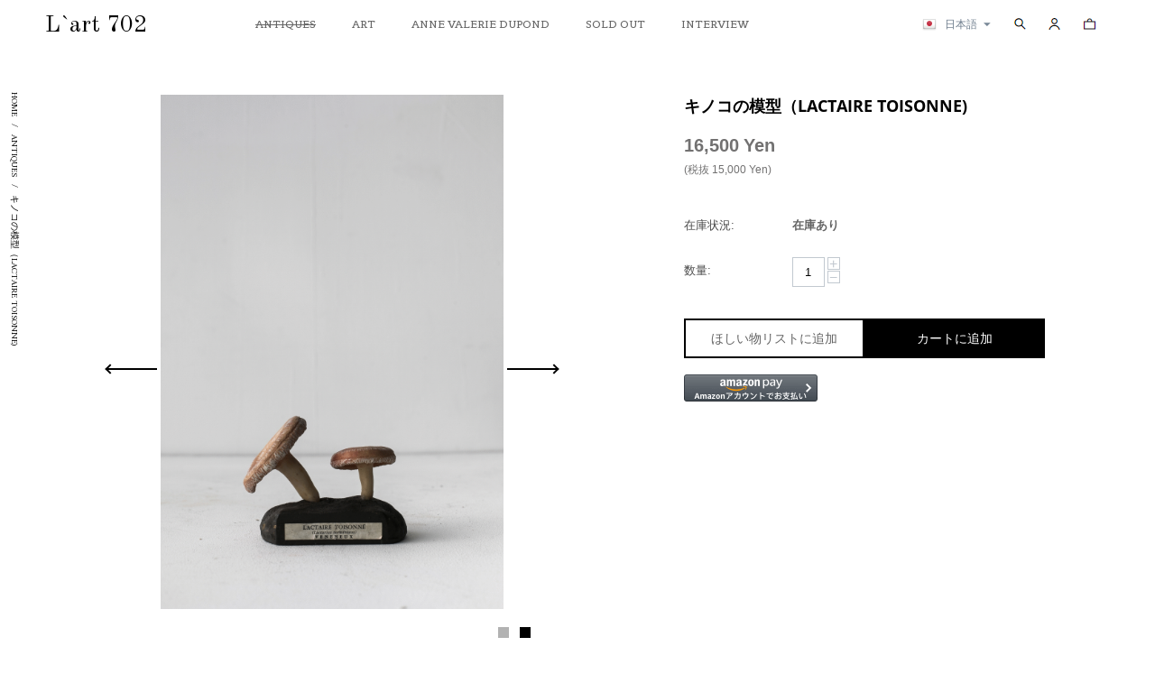

--- FILE ---
content_type: text/html; charset=utf-8
request_url: https://dr702.com/shop702/index.php?dispatch=products.view&product_id=229
body_size: 11106
content:

<!DOCTYPE html>
<html 
 lang="ja" dir="ltr">
<head>
<title>ANTIQUES :: キノコの模型（LACTAIRE TOISONNE) - L&#039;art 702 by antique room 702</title>

<meta http-equiv="Content-Type" content="text/html; charset=utf-8" data-ca-mode="full" />
<meta name="viewport" content="width=device-width, initial-scale=1.0, maximum-scale=1.0, user-scalable=0" />

<meta name="description" content="MATERIAL ゴム系樹脂SIZE H90×W110×D60 mm MADE IN FRANCE フランスで入手した1900年頃のキノコの模型 ATTENTION 写真の写りやお使いになっているモニターによって色合いが違って見える場合がございます。 ご了承下さいませ。 また、長い年月の中でついたシミ、欠けなど一般的に不良とみなされる状態につきましても、 ひとつひとつがアンティークらしい風合いとしてご理解下さいませ。 また、サイズの数値には若干の誤差が生じる場合もございます。予めご了承下さい。" />


<meta name="keywords" content="剥製,中世絵画,標本,アンティーク,ヨーロッパ" />





    <link rel="icon" type="image/png" href="img/fav.png">
    <link type="text/css" rel="stylesheet" href="js/la/jquery.fullPage.css" />
    <link type="text/css" rel="stylesheet" href="js/la/resource/lightbox.css" />


<link type="text/css" rel="stylesheet" href="https://dr702.com/shop702/var/cache/misc/assets/design/themes/lart/css/standalone.6a66eb8bb281452559aed3c20ecc872a1580091961.css" />


    <!-- Inline script moved to the bottom of the page -->
    
    <!-- Inline script moved to the bottom of the page -->

        <!-- Inline script moved to the bottom of the page -->
    
<script>
var link = '?dispatch=categories.view&category_id=2';
if (location.href.slice(-link.length) == link) {
location.href = 'index.php?dispatch=pages.view&page_id=15';
}
</script>
</head>

<body>
    
                        
        <div class="ty-tygh  " id="tygh_container">

        <div id="ajax_overlay" class="ty-ajax-overlay"></div>
<div id="ajax_loading_box" class="ty-ajax-loading-box"></div>

        <div class="cm-notification-container notification-container">
</div>

        <div class="ty-helper-container" id="tygh_main_container">
            
                 
                

<div class="tygh-header clearfix">
    <div class="container-fluid  la-header">
                    


    <div class="row-fluid ">                <div class="span8 la-h_left" >
                <div class="    ty-float-left">
        <div class="ty-wysiwyg-content" ><div class="la-h_logo">
    <a href="https://dr702.com/shop702/index.php" title="L`art 702">
        L`art 702
    </a>
</div></div>
    </div><div class=" la-h_nav    ty-float-left">
        


    <ul class="ty-menu__items cm-responsive-menu">
        
            <li class="ty-menu__item ty-menu__menu-btn visible-phone">
                <a class="ty-menu__item-link">
                    <i class="ty-icon-short-list"></i>
                    <span>メニュー</span>
                </a>
            </li>

                                            
                        <li class="ty-menu__item cm-menu-item-responsive ty-menu__item-active">
                                            <a class="ty-menu__item-toggle visible-phone cm-responsive-menu-toggle">
                            <i class="ty-menu__icon-open ty-icon-down-open"></i>
                            <i class="ty-menu__icon-hide ty-icon-up-open"></i>
                        </a>
                                        <a  href="https://dr702.com/shop702/index.php?dispatch=categories.view&amp;category_id=1" class="ty-menu__item-link">
                        ANTIQUES
                    </a>
                
                                        
                        <div class="ty-menu__submenu">
                            <ul class="ty-menu__submenu-items ty-menu__submenu-items-simple cm-responsive-menu-submenu">
                                

                                                                                                        <li class="ty-menu__submenu-item">
                                        <a class="ty-menu__submenu-link"  href="https://dr702.com/shop702/index.php?dispatch=categories.view&amp;category_id=4">ANIMALS</a>
                                    </li>
                                                                                                        <li class="ty-menu__submenu-item">
                                        <a class="ty-menu__submenu-link"  href="https://dr702.com/shop702/index.php?dispatch=categories.view&amp;category_id=5">OBJECT</a>
                                    </li>
                                                                                                        <li class="ty-menu__submenu-item">
                                        <a class="ty-menu__submenu-link"  href="https://dr702.com/shop702/index.php?dispatch=categories.view&amp;category_id=6">RELIGION</a>
                                    </li>
                                                                                                        <li class="ty-menu__submenu-item">
                                        <a class="ty-menu__submenu-link"  href="https://dr702.com/shop702/index.php?dispatch=categories.view&amp;category_id=7">PICTURE</a>
                                    </li>
                                                                                                        <li class="ty-menu__submenu-item">
                                        <a class="ty-menu__submenu-link"  href="https://dr702.com/shop702/index.php?dispatch=categories.view&amp;category_id=8">DOLLS</a>
                                    </li>
                                                                                                        <li class="ty-menu__submenu-item">
                                        <a class="ty-menu__submenu-link"  href="https://dr702.com/shop702/index.php?dispatch=categories.view&amp;category_id=9">NUIGURUMI</a>
                                    </li>
                                                                
                                

                            </ul>
                        </div>
                    
                            </li>
                                                        
                        <li class="ty-menu__item cm-menu-item-responsive">
                                            <a class="ty-menu__item-toggle visible-phone cm-responsive-menu-toggle">
                            <i class="ty-menu__icon-open ty-icon-down-open"></i>
                            <i class="ty-menu__icon-hide ty-icon-up-open"></i>
                        </a>
                                        <a  href="https://dr702.com/shop702/index.php?dispatch=categories.view&amp;category_id=2" class="ty-menu__item-link">
                        ART
                    </a>
                
                                        
                        <div class="ty-menu__submenu">
                            <ul class="ty-menu__submenu-items ty-menu__submenu-items-simple cm-responsive-menu-submenu">
                                

                                                                                                        <li class="ty-menu__submenu-item">
                                        <a class="ty-menu__submenu-link"  href="https://dr702.com/shop702/index.php?dispatch=categories.view&amp;category_id=19">TAMAR ＭOGENDORFF</a>
                                    </li>
                                                                                                        <li class="ty-menu__submenu-item">
                                        <a class="ty-menu__submenu-link"  href="https://dr702.com/shop702/index.php?dispatch=categories.view&amp;category_id=16">Tominaga × patti smith × gdr702</a>
                                    </li>
                                                                                                        <li class="ty-menu__submenu-item">
                                        <a class="ty-menu__submenu-link"  href="https://dr702.com/shop702/index.php?dispatch=categories.view&amp;category_id=12">VOX POPULI</a>
                                    </li>
                                                                
                                

                            </ul>
                        </div>
                    
                            </li>
                                                        
                        <li class="ty-menu__item ty-menu__item-nodrop">
                                        <a  href="https://dr702.com/shop702/index.php?dispatch=categories.view&amp;category_id=3" class="ty-menu__item-link">
                        ANNE VALERIE DUPOND
                    </a>
                            </li>
                                                        
                        <li class="ty-menu__item ty-menu__item-nodrop">
                                        <a  href="https://dr702.com/shop702/index.php?dispatch=categories.view&amp;category_id=14" class="ty-menu__item-link">
                        SOLD OUT
                    </a>
                            </li>
                                                        
                        <li class="ty-menu__item cm-menu-item-responsive">
                                            <a class="ty-menu__item-toggle visible-phone cm-responsive-menu-toggle">
                            <i class="ty-menu__icon-open ty-icon-down-open"></i>
                            <i class="ty-menu__icon-hide ty-icon-up-open"></i>
                        </a>
                                        <a  href="https://dr702.com/shop702/index.php?dispatch=categories.view&amp;category_id=15" class="ty-menu__item-link">
                        INTERVIEW
                    </a>
                
                                        
                        <div class="ty-menu__submenu">
                            <ul class="ty-menu__submenu-items ty-menu__submenu-items-simple cm-responsive-menu-submenu">
                                

                                                                                                        <li class="ty-menu__submenu-item">
                                        <a class="ty-menu__submenu-link"  href="https://dr702.com/shop702/index.php?dispatch=categories.view&amp;category_id=10">ANNE VALERIE DUPOND</a>
                                    </li>
                                                                                                        <li class="ty-menu__submenu-item">
                                        <a class="ty-menu__submenu-link"  href="https://dr702.com/shop702/index.php?dispatch=categories.view&amp;category_id=18">JEAN-BAPTISTE ASTIER DE VILLATTE</a>
                                    </li>
                                                                
                                

                            </ul>
                        </div>
                    
                            </li>
                            

                    
        

    </ul>



    </div>
        </div>
                    


                    <div class="span8 la-h_right" >
                <div class=" la-h_lang    ty-float-left">
        <div id="languages_1">
                                            <div class="ty-select-wrapper">
        
    <a class="ty-select-block__a cm-combination" id="sw_select_ja_wrap_language">
                    <i class="ty-select-block__a-flag ty-flag ty-flag-jp cm-external-click" data-ca-external-click-id="sw_select_ja_wrap_language" ></i>
                <span class="ty-select-block__a-item hidden-phone hidden-tablet">日本語</span>
        <i class="ty-select-block__arrow ty-icon-down-micro"></i>
    </a>

    <div id="select_ja_wrap_language" class="ty-select-block cm-popup-box hidden">
        <ul class="cm-select-list ty-select-block__list ty-flags">
                            <li class="ty-select-block__list-item">
                    <a rel="nofollow" href="https://dr702.com/shop702/index.php?dispatch=products.view&amp;product_id=229&amp;sl=en" class="ty-select-block__list-a  " data-ca-country-code="us" data-ca-name="en">
                                            <i class="ty-flag ty-flag-us"></i>
                                        English                    </a>
                </li>
                            <li class="ty-select-block__list-item">
                    <a rel="nofollow" href="https://dr702.com/shop702/index.php?dispatch=products.view&amp;product_id=229&amp;sl=ja" class="ty-select-block__list-a is-active " data-ca-country-code="jp" data-ca-name="ja">
                                            <i class="ty-flag ty-flag-jp"></i>
                                        日本語                    </a>
                </li>
                    </ul>
    </div>
</div>
    
<!--languages_1--></div>
    </div><div class="ty-dropdown-box  la-h_search ty-float-left">
        <div id="sw_dropdown_130" class="ty-dropdown-box__title cm-combination ">
            
                            <a>検索</a>
                        

        </div>
        <div id="dropdown_130" class="cm-popup-box ty-dropdown-box__content hidden">
            <div class="ty-search-block">
    <form action="https://dr702.com/shop702/index.php" name="search_form" method="get">
        <input type="hidden" name="subcats" value="Y" />
        <input type="hidden" name="pcode_from_q" value="Y" />
        <input type="hidden" name="pshort" value="Y" />
        <input type="hidden" name="pfull" value="Y" />
        <input type="hidden" name="pname" value="Y" />
        <input type="hidden" name="pkeywords" value="Y" />
        <input type="hidden" name="search_performed" value="Y" />

        


        <input type="text" name="q" value="" id="search_input" title="商品検索" class="ty-search-block__input cm-hint" /><button title="検索" class="ty-search-magnifier" type="submit"><i class="ty-icon-search"></i></button>
<input type="hidden" name="dispatch" value="products.search" />
        
    </form>
</div>


        </div>
    </div><div class="ty-dropdown-box  la-h_account ty-float-left">
        <div id="sw_dropdown_262" class="ty-dropdown-box__title cm-combination unlogged">
            
                                                    <a class="ty-account-info__title" href="https://dr702.com/shop702/index.php?dispatch=profiles.update">
                <i class="ty-icon-user"></i>&nbsp;
                <span class="hidden-phone">ログインまたは会員登録</span>
                <i class="ty-icon-down-micro ty-account-info__user-arrow"></i>
            </a>
            
                        

        </div>
        <div id="dropdown_262" class="cm-popup-box ty-dropdown-box__content hidden">
            


<div id="account_info_262">
        <ul class="ty-account-info">
        
                        <li class="ty-account-info__item ty-dropdown-box__item"><a class="ty-account-info__a underlined" href="https://dr702.com/shop702/index.php?dispatch=orders.search" rel="nofollow">注文</a></li>
                                            <li class="ty-account-info__item ty-dropdown-box__item"><a class="ty-account-info__a underlined" href="https://dr702.com/shop702/index.php?dispatch=product_features.compare" rel="nofollow">比較リスト</a></li>
                                
<li class="ty-account-info__item ty-dropdown-box__item"><a class="ty-account-info__a" href="https://dr702.com/shop702/index.php?dispatch=wishlist.view" rel="nofollow">ほしい物リスト</a></li>
    </ul>

            <div class="ty-account-info__orders updates-wrapper track-orders" id="track_orders_block_262">
            <form action="https://dr702.com/shop702/index.php" method="POST" class="cm-ajax cm-post cm-ajax-full-render" name="track_order_quick">
                <input type="hidden" name="result_ids" value="track_orders_block_*" />
                <input type="hidden" name="return_url" value="index.php?dispatch=products.view&amp;product_id=229" />

                <div class="ty-account-info__orders-txt">注文検索</div>

                <div class="ty-account-info__orders-input ty-control-group ty-input-append">
                    <label for="track_order_item262" class="cm-required hidden">注文検索</label>
                    <input type="text" size="20" class="ty-input-text cm-hint" id="track_order_item262" name="track_data" value="注文番号/Eメール" />
                    <button title="Go" class="ty-btn-go" type="submit"><i class="ty-btn-go__icon ty-icon-right-dir"></i></button>
<input type="hidden" name="dispatch" value="orders.track_request" />
                    
                </div>
            </form>
        <!--track_orders_block_262--></div>
    
	
    <div class="ty-account-info__buttons buttons-container">
                    <a href="https://dr702.com/shop702/index.php?dispatch=auth.login_form&amp;return_url=index.php%3Fdispatch%3Dproducts.view%26product_id%3D229"  data-ca-target-id="login_block262" class="cm-dialog-opener cm-dialog-auto-size ty-btn ty-btn__secondary" rel="nofollow">ログイン</a><a href="https://dr702.com/shop702/index.php?dispatch=profiles.add" rel="nofollow" class="ty-btn ty-btn__primary">会員登録</a>
                            <div  id="login_block262" class="hidden" title="ログイン">
                    <div class="ty-login-popup">
                        


        <form name="popup262_form" action="https://dr702.com/shop702/index.php" method="post">
    <input type="hidden" name="return_url" value="index.php?dispatch=products.view&amp;product_id=229" />
    <input type="hidden" name="redirect_url" value="index.php?dispatch=products.view&amp;product_id=229" />

                

        <div class="ty-control-group">
            <label for="login_popup262" class="ty-login__filed-label ty-control-group__label cm-required cm-trim cm-email">Eメール</label>
            <input type="text" id="login_popup262" name="user_login" size="30" value="" class="ty-login__input cm-focus" />
        </div>

        <div class="ty-control-group ty-password-forgot">
            <label for="psw_popup262" class="ty-login__filed-label ty-control-group__label ty-password-forgot__label cm-required">パスワード</label><a href="https://dr702.com/shop702/index.php?dispatch=auth.recover_password" class="ty-password-forgot__a"  tabindex="5">パスワードを忘れました</a>
            <input type="password" id="psw_popup262" name="password" size="30" value="" class="ty-login__input" maxlength="32" />
        </div>

                    <div class="ty-login-reglink ty-center">
                <a class="ty-login-reglink__a" href="https://dr702.com/shop702/index.php?dispatch=profiles.add" rel="nofollow">新規会員登録</a>
            </div>
        
        

        
        
            <div class="buttons-container clearfix">
                <div class="ty-float-right">
                        
 
    <button  class="ty-btn__login ty-btn__secondary ty-btn" type="submit" name="dispatch[auth.login]" >ログイン</button>


                </div>
                <div class="ty-login__remember-me">
                    <label for="remember_me_popup262" class="ty-login__remember-me-label"><input class="checkbox" type="checkbox" name="remember_me" id="remember_me_popup262" value="Y" />ログイン情報を記憶</label>
                </div>
            </div>
        

    </form>


                    </div>
                </div>
                        </div>
	

<!--account_info_262--></div>

        </div>
    </div><div class="ty-dropdown-box  la-h_cart ty-float-left">
        <div id="sw_dropdown_132" class="ty-dropdown-box__title cm-combination ">
            
                            <a>カートの内容</a>
                        

        </div>
        <div id="dropdown_132" class="cm-popup-box ty-dropdown-box__content hidden">
            
    <div class="ty-dropdown-box" id="cart_status_132">
         <div id="sw_dropdown_132" class="ty-dropdown-box__title cm-combination">
        <a href="https://dr702.com/shop702/index.php?dispatch=checkout.cart">
            
                                    <i class="ty-minicart__icon ty-icon-basket empty"></i>
                    <span class="ty-minicart-title empty-cart ty-hand">カートは空です</span>
                    <i class="ty-icon-down-micro"></i>
                            

        </a>
        </div>
        <div id="dropdown_132" class="cm-popup-box ty-dropdown-box__content hidden">
            
                <div class="cm-cart-content cm-cart-content-thumb cm-cart-content-delete">
                        <div class="ty-cart-items">
                                                            <div class="ty-cart-items__empty ty-center">カートは空です</div>
                                                    </div>

                                                <div class="cm-cart-buttons ty-cart-content__buttons buttons-container hidden">
                            <div class="ty-float-left">
                                <a href="https://dr702.com/shop702/index.php?dispatch=checkout.cart" rel="nofollow" class="ty-btn ty-btn__secondary">カートを見る</a>
                            </div>
                                                    </div>
                        
                </div>
            

        </div>
    <!--cart_status_132--></div>



        </div>
    </div>
        </div>
    </div>                



</div>
</div>

<div class="tygh-content clearfix">
    <div class="container-fluid  content-grid la-product">
                    


    <div class="row-fluid ">                <div class="span16 breadcrumbs-grid" >
                <div id="breadcrumbs_10">

    <div class="ty-breadcrumbs clearfix">
        <a href="https://dr702.com/shop702/index.php" class="ty-breadcrumbs__a">HOME</a><span class="ty-breadcrumbs__slash">/</span><a href="https://dr702.com/shop702/index.php?dispatch=categories.view&amp;category_id=1" class="ty-breadcrumbs__a">ANTIQUES</a><span class="ty-breadcrumbs__slash">/</span><span class="ty-breadcrumbs__current">キノコの模型（LACTAIRE TOISONNE)</span>	<div class="ty-product-switcher">
	    <a class="ty-product-switcher__a ty-product-switcher__a-left " href="https://dr702.com/shop702/index.php?dispatch=products.view&amp;product_id=230" title="前へ" ><i class="ty-product-switcher__icon ty-icon-left-circle"></i></a>
	        <span class="switcher-selected-product">10</span>
	        <span>of</span>
	        <span class="switcher-total">39</span>
	    <a class="ty-product-switcher__a ty-product-switcher__a-right " href="https://dr702.com/shop702/index.php?dispatch=products.view&amp;product_id=228" title="次へ" ><i class="ty-product-switcher__icon ty-icon-right-circle"></i></a>
	</div>

    </div>
<!--breadcrumbs_10--></div>
        </div>
    </div>                


    <div class="row-fluid ">                <div class="span16 main-content-grid" >
                <!-- Inline script moved to the bottom of the page -->
<div class="ty-product-block ty-product-detail">
    <div class="ty-product-block__wrapper clearfix">
    
                                
    
    
    










            
                    
            
            
            
                            
                                
                                    
            
    






















            <div class="ty-product-block__img-wrapper">
                
                                            <div class="ty-product-block__img cm-reload-229" id="product_images_229_update">

                                                            

                            
    
    
    
<div class="ty-product-img cm-preview-wrapper">
<a id="det_img_link_22969708bd7c1957_2407" data-ca-image-id="preview[product_images_22969708bd7c1957]" class="cm-image-previewer cm-previewer ty-previewer" data-ca-image-width="1000" data-ca-image-height="1500" href="https://dr702.com/shop702/images/detailed/2/0067.jpg" title=""><img class="ty-pict     cm-image" id="det_img_22969708bd7c1957_2407"  src="https://dr702.com/shop702/images/thumbnails/1000/1500/detailed/2/0067.gif" alt="" title=""  />
<span class="ty-previewer__icon hidden-phone"></span></a>

                                        <a id="det_img_link_22969708bd7c1957_2419" data-ca-image-id="preview[product_images_22969708bd7c1957]" class="cm-image-previewer hidden cm-previewer ty-previewer" data-ca-image-width="1000" data-ca-image-height="1500" href="https://dr702.com/shop702/images/detailed/2/0073_sam8-zt.jpg" title=""><img class="ty-pict     cm-image" id="det_img_22969708bd7c1957_2419"  src="https://dr702.com/shop702/images/thumbnails/1000/1500/detailed/2/0073_sam8-zt.gif" alt="" title=""  />
<span class="ty-previewer__icon hidden-phone"></span></a>
    </div>

            <div class="ty-product-thumbnails ty-center cm-image-gallery" id="images_preview_22969708bd7c1957" style="width: 1000px;">
            <a data-ca-gallery-large-id="det_img_link_22969708bd7c1957_2407" class="cm-thumbnails-mini active ty-product-thumbnails__item"><img class="ty-pict     cm-image" id="det_img_22969708bd7c1957_2407_mini"  src="https://dr702.com/shop702/images/thumbnails/35/35/detailed/2/0067.gif" alt="" title=""  />
</a><a data-ca-gallery-large-id="det_img_link_22969708bd7c1957_2419" class="cm-thumbnails-mini ty-product-thumbnails__item"><img class="ty-pict     cm-image" id="det_img_22969708bd7c1957_2419_mini"  src="https://dr702.com/shop702/images/thumbnails/35/35/detailed/2/0073_sam8-zt.gif" alt="" title=""  />
</a>        </div>
    

<!-- Inline script moved to the bottom of the page -->



                        <!--product_images_229_update--></div>
                                    

            </div>
            <div class="ty-product-block__left">
                                <form action="https://dr702.com/shop702/index.php" method="post" name="product_form_229" enctype="multipart/form-data" class="cm-disable-empty-files  cm-ajax cm-ajax-full-render cm-ajax-status-middle ">
<input type="hidden" name="result_ids" value="cart_status*,wish_list*,checkout*,account_info*" />
<input type="hidden" name="redirect_url" value="index.php?dispatch=products.view&amp;product_id=229&amp;sl=ja" />
<input type="hidden" name="product_data[229][product_id]" value="229" />


                
                                            <h1 class="ty-product-block-title" >キノコの模型（LACTAIRE TOISONNE)</h1>
                    
                    
                        <div class="brand">
                            


                        </div>
                    

                


                                                                                
                
                                


                <div class="prices-container price-wrap">
                                            <div class="ty-product-prices">
                                        <span class="cm-reload-229" id="old_price_update_229">
            
            
                        

        <!--old_price_update_229--></span>
                        
                                            <div class="ty-product-block__price-actual">
                                <span class="cm-reload-229 ty-price-update" id="price_update_229">
        <input type="hidden" name="appearance[show_price_values]" value="1" />
        <input type="hidden" name="appearance[show_price]" value="1" />
                                
                                    <span class="ty-price" id="line_discounted_price_229"><span id="sec_discounted_price_229" class="ty-price-num">16,500</span>&nbsp;<span class="ty-price-num">Yen</span></span>
                            

                        <!--price_update_229--></span>

                        </div>
                    
                                                            <span class="cm-reload-229" id="clean_price_update_229">
            <input type="hidden" name="appearance[show_price_values]" value="1" />
            <input type="hidden" name="appearance[show_clean_price]" value="1" />
                            <span class="ty-list-price ty-nowrap" id="line_product_price_229">(税抜 <span id="sec_product_price_229" class="ty-list-price ty-nowrap">15,000</span>&nbsp;<span class="ty-list-price ty-nowrap">Yen</span>)</span>
                    <!--clean_price_update_229--></span>
    
                                
    
                        </div>
                                    </div>

                                <div class="ty-product-block__option">
                                                <div class="cm-reload-229" id="product_options_update_229">
        <input type="hidden" name="appearance[show_product_options]" value="1" />
        
                                                    
<input type="hidden" name="appearance[details_page]" value="1" />
    <input type="hidden" name="additional_info[info_type]" value="D" />
    <input type="hidden" name="additional_info[get_icon]" value="1" />
    <input type="hidden" name="additional_info[get_detailed]" value="1" />
    <input type="hidden" name="additional_info[get_additional]" value="" />
    <input type="hidden" name="additional_info[get_options]" value="1" />
    <input type="hidden" name="additional_info[get_discounts]" value="1" />
    <input type="hidden" name="additional_info[get_features]" value="" />
    <input type="hidden" name="additional_info[get_extra]" value="" />
    <input type="hidden" name="additional_info[get_taxed_prices]" value="1" />
    <input type="hidden" name="additional_info[get_for_one_product]" value="1" />
    <input type="hidden" name="additional_info[detailed_params]" value="1" />
    <input type="hidden" name="additional_info[features_display_on]" value="C" />


<!-- Inline script moved to the bottom of the page -->

        

    <!--product_options_update_229--></div>
    
                </div>
                
                <div class="ty-product-block__advanced-option clearfix">
                                                                        <div class="cm-reload-229" id="advanced_options_update_229">
            
            
            

        <!--advanced_options_update_229--></div>
    
                                    </div>

                <div class="ty-product-block__sku">
                                                    <div class="ty-control-group ty-sku-item cm-hidden-wrapper hidden" id="sku_update_229">
            <input type="hidden" name="appearance[show_sku]" value="1" />
            <label class="ty-control-group__label" id="sku_229">コード:</label>
            <span class="ty-control-group__item cm-reload-229" id="product_code_229"><!--product_code_229--></span>
        </div>
    
                </div>

                                <div class="ty-product-block__field-group">
                                        
    <div class="cm-reload-229 stock-wrap" id="product_amount_update_229">
        <input type="hidden" name="appearance[show_product_amount]" value="1" />
                                                        <div class="ty-control-group product-list-field">
                        <label class="ty-control-group__label">在庫状況:</label>
                                                <span class="ty-qty-in-stock ty-control-group__item" id="in_stock_info_229">在庫あり</span>
                                            </div>
                                        <!--product_amount_update_229--></div>




                                            
        <div class="cm-reload-229" id="qty_update_229">
        <input type="hidden" name="appearance[show_qty]" value="1" />
        <input type="hidden" name="appearance[capture_options_vs_qty]" value="" />
                            
                    <div class="ty-qty clearfix changer" id="qty_229">
                <label class="ty-control-group__label" for="qty_count_229">数量:</label>                                <div class="ty-center ty-value-changer cm-value-changer">
                                            <a class="cm-increase ty-value-changer__increase">&#43;</a>
                                        <input  type="text" size="5" class="ty-value-changer__input cm-amount" id="qty_count_229" name="product_data[229][amount]" value="1" data-ca-min-qty="1" />
                                            <a class="cm-decrease ty-value-changer__decrease">&minus;</a>
                                    </div>
                            </div>
                            <!--qty_update_229--></div>
    



                                            
                </div>
                
                                    

                
                                <div class="ty-product-block__button">
                    
                                        <div class="cm-reload-229 " id="add_to_cart_update_229">
<input type="hidden" name="appearance[show_add_to_cart]" value="1" />
<input type="hidden" name="appearance[show_list_buttons]" value="1" />
<input type="hidden" name="appearance[but_role]" value="big" />
<input type="hidden" name="appearance[quick_view]" value="" />


                    
 
    <button id="button_cart_229" class="ty-btn__primary ty-btn__big ty-btn__add-to-cart cm-form-dialog-closer ty-btn" type="submit" name="dispatch[checkout.add..229]" >カートに追加</button>


    


    <div id="AmazonPayButton" class="ty-amazon-button ty-amazon-button-product"></div>
    <!-- Inline script moved to the bottom of the page -->

<!-- Inline script moved to the bottom of the page -->

        
 
    <a  class="ty-btn ty-btn__text ty-add-to-wish cm-submit text-button " id="button_wishlist_229" data-ca-dispatch="dispatch[wishlist.add..229]" rel="nofollow">ほしい物リストに追加</a>


    
            
 
    <a  class="ty-btn ty-btn__text ty-add-to-compare cm-ajax cm-ajax-full-render text-button " href="https://dr702.com/shop702/index.php?dispatch=product_features.add_product&amp;product_id=229&amp;redirect_url=index.php%3Fdispatch%3Dproducts.view%26product_id%3D229%26sl%3Dja" rel="nofollow" data-ca-target-id="comparison_list,account_info*">比較リストに追加</a>





<!--add_to_cart_update_229--></div>


                                        
                </div>
                
                                </form>


                
                


                                

                    
                            </div>
        
    

    </div>

    
    
        


                            

<!-- Inline script moved to the bottom of the page -->
<div class="ty-tabs cm-j-tabs clearfix">
    <ul class="ty-tabs__list" >
                                                        <li id="description" class="ty-tabs__item cm-js active"><a class="ty-tabs__a" >説明</a></li>
                                            <li id="features" class="ty-tabs__item cm-js"><a class="ty-tabs__a" >送料</a></li>
                                                                                <li id="question_tab" class="ty-tabs__item cm-js"><a class="ty-tabs__a" >お問い合わせ</a></li>
                </ul>
</div>

<div class="cm-tabs-content ty-tabs__content clearfix" id="tabs_content">
                            
            
                                        
            <div id="content_description" class="ty-wysiwyg-content content-description">
                                                    
    <div ><p>MATERIAL :ゴム系樹脂</p><p style="background-color: rgb(255, 255, 255);">SIZE : H90×W110×D60 (mm)<br><br>MADE IN FRANCE</p><p style="background-color: rgb(255, 255, 255);"><br><br>フランスで入手した1900年頃のキノコの模型</p><p style="background-color: rgb(255, 255, 255);"><br><br><br></p><p style="background-color: rgb(255, 255, 255);"><br><br>ATTENTION<br></p><p style="background-color: rgb(255, 255, 255);">写真の写りやお使いになっているモニターによって色合いが違って見える場合がございます。<br>ご了承下さいませ。<br>また、長い年月の中でついたシミ、欠けなど一般的に不良とみなされる状態につきましても、<br>ひとつひとつがアンティークらしい風合いとしてご理解下さいませ。<br>また、サイズの数値には若干の誤差が生じる場合もございます。予めご了承下さい。<br></p><p>気になる点がございましたらご遠慮なくご質問下さい</p></div>

                            
            </div>
                                
            
                                        
            <div id="content_features" class="ty-wysiwyg-content content-features">
                                                    
                    <div class="ty-product-feature">
        <span class="ty-product-feature__label">国内一律（保険付き）:</span>

                            
        <div class="ty-product-feature__value">1400</div>
        </div>
    
            
                            
            </div>
                                
            
            
            <div id="content_files" class="ty-wysiwyg-content content-files">
                                                    

                            
            </div>
                                
            
            
            <div id="content_attachments" class="ty-wysiwyg-content content-attachments">
                                                    

                            
            </div>
                                
            
            
            <div id="content_discussion" class="ty-wysiwyg-content content-discussion">
                                                    

                            
            </div>
                                
            
                                        
            <div id="content_question_tab" class="ty-wysiwyg-content content-question_tab">
                                                    
<form action="https://dr702.com/shop702/index.php" method="post" name="question_form">
	<input type="hidden" name="product_id" value="229" />
	<input type="hidden" name="question_values[product]" value="キノコの模型（LACTAIRE TOISONNE)" />	

	<div class="ty-control-group">
		<label for="elm_name" class="ty-control-group__title cm-required">名前</label>
		<input id="elm_name" class="ty-form-builder__input-text ty-input-text" size="50" type="text" name="question_values[name]" value="" />
	</div>

	<div class="ty-control-group">
		<label for="elm_email" class="ty-control-group__title cm-required cm-email">Eメール</label>
		<input id="elm_email" class="ty-form-builder__input-text ty-input-text" size="50" type="text" name="question_values[email]" value="" />
	</div>

	<div class="ty-control-group">
		<label for="elm_phone" class="ty-control-group__title cm-phone">TEL</label>
		<input id="elm_phone" class="ty-form-builder__input-text ty-input-text" size="50" type="text" name="question_values[phone]" value="" />
	</div>

	<div class="ty-control-group">
		<label for="elm_question" class="ty-control-group__title cm-required">お問い合わせ内容</label>
		<textarea id="elm_question" class="ty-form-builder__textarea" name="question_values[question]" cols="67" rows="10"></textarea>
	</div>

	        

	<div class="buttons-container">
		    
 
    <button  class=" ty-btn" type="submit" name="dispatch[hw_product_questions.send]" >送信</button>


	</div>
</form>

                            
            </div>
            
</div>



        
    </div>

<div class="product-details">
</div>
        </div>
    </div>
</div>
</div>


<div class="tygh-footer clearfix" id="tygh_footer">
    <div class="container-fluid  la-footer-grid">
                    


    <div class="row-fluid ">                <div class="span16 ty-footer-grid__full-width ty-footer-menu" >
                <div class=" la-f_sns">
        <div class="ty-wysiwyg-content" ><a id="gototop" href="#"><span></span></a>
<ul>
<li class="ig"><a target="_blank" href="https://www.instagram.com/antiqueroom702/"></a></li>
<li class="fb"><a target="_blank" href="https://www.facebook.com/antiqueroom702/?ref=br_rs"></a></li>
</ul>
<!-- Inline script moved to the bottom of the page -->
</div>
    </div>
        </div>
    </div>                


    <div class="row-fluid ">                <div class="span16 la-f_top" >
                <div class="row-fluid ">                <div class="span3 la-f_nav" >
                <div class="    ty-float-left">
        <div class="ty-wysiwyg-content" ><p>SHOPPING GUIDE</p>
<ul>
  <li><a href="/shop702/index.php?dispatch=pages.view&page_id=5">送料・配送について</a></li>
  <li><a href="/shop702/index.php?dispatch=pages.view&page_id=14">お支払いについて</a></li>
  <li><a href="/shop702/index.php?dispatch=pages.view&page_id=7">特定商法に基づく表記</a></li>
  <li><a href="/shop702/index.php?dispatch=pages.view&page_id=3">プライバシーポリシー</a></li>
</ul></div>
    </div>
        </div>
                    


                    <div class="span3 la-f_nav" >
                <div class="    ty-float-left">
        <div class="ty-wysiwyg-content" ><p>ABOUT US</p>
<ul>
    <li><a href="https://dr702.com/shop702/index.php?dispatch=pages.view&page_id=9">DIARY</a></li>
<li><a href="http://www.dr702.com/">店舗について</a></li>
  <li><a href="/shop702/index.php?dispatch=pages.view&page_id=2">会社概要</a></li>

</ul></div>
    </div>
        </div>
                    


                    <div class="span3 la-f_nav" >
                <div class="    ty-float-left">
        <div class="ty-wysiwyg-content" ><p>FOR CUSTOMER</p>
<ul>
    <li><a href="https://dr702.com/shop702/index.php?dispatch=+auth.login_form" rel="nofollow">ログイン</a></li>
  <li><a href="https://dr702.com/shop702/index.php?dispatch=+profiles.add" rel="nofollow">アカウント作成</a></li>
    <li><a href="https://dr702.com/shop702/index.php?dispatch=+orders.search">注文検索</a></li>
  <li><a href="https://dr702.com/shop702/index.php?dispatch=+wishlist.view">ほしい物リスト</a></li>
  <li><a href="/shop702/index.php?dispatch=pages.view&page_id=8">お問い合わせ</a></li>
</ul></div>
    </div>
        </div>
                    


                    <div class="span6 " >
                <div class=" ty-float-right">
        
<div class="ty-payment-icons">
    
    <span class="ty-payment-icons__item visa">&nbsp;</span>
    <span class="ty-payment-icons__item mastercard">&nbsp;</span>
    <span class="ty-payment-icons__item paypal">&nbsp;</span>
    

</div>

    </div>
        </div>
    </div>
        </div>
    </div>                


    <div class="row-fluid ">                <div class="span16 la-f_btm" >
                <div class=" la-f_copy">
        <div class="ty-wysiwyg-content" ><p>© 2018 DESIGNROOM702 - ALL RIGTHS RESERVED.</p></div>
    </div>
        </div>
    </div>
</div>
</div>

    
    

            

        <!--tygh_main_container--></div>

        

        <!--tygh_container--></div>

        
<script src="//ajax.googleapis.com/ajax/libs/jquery/1.9.1/jquery.min.js" data-no-defer></script>
<script data-no-defer>
    if (!window.jQuery) {
        document.write('<script type="text/javascript" src="https://dr702.com/shop702/js/lib/jquery/jquery.min.js?ver=4.3.10_JP_1" ><\/script>');
    }
</script>

<script src="//ajax.googleapis.com/ajax/libs/jqueryui/1.11.1/jquery-ui.min.js" data-no-defer></script>
<script data-no-defer>
    if (!window.jQuery.ui) {
        document.write('<script type="text/javascript" src="https://dr702.com/shop702/js/lib/jqueryui/jquery-ui.custom.min.js?ver=4.3.10_JP_1" ><\/script>');
    }
</script>

<script type="text/javascript" src="https://dr702.com/shop702/var/cache/misc/assets/js/tygh/scripts-3f7b734fa8626e450203f36793380c011580091961.js"></script>
<script type="text/javascript">
(function(_, $) {

    _.tr({
        cannot_buy: '選択したオプションで商品を購入することはできません',
        no_products_selected: '商品が選択されていません',
        error_no_items_selected: '少なくとも1つ以上のアイテムを選択してください。',
        delete_confirmation: '選択したアイテムを削除しますか?',
        text_out_of_stock: '在庫切れ',
        items: '個',
        text_required_group_product: '[group_name] を選択してください。',
        save: '保存',
        close: '閉じる',
        notice: 'お知らせ',
        warning: '警告',
        error: 'エラー',
        empty: '条件なし',
        text_are_you_sure_to_proceed: '選択した操作を実行しますか?',
        text_invalid_url: '無効なURLが入力されました',
        error_validator_email: '<b>[field]<\/b> フィールドのEメールアドレスが正しくありません。',
        error_validator_phone: '<b>[field]<\/b> に入力された電話番号が正しくありません。 正しいフォーマットは (555) 555-55-55 もしくは 55 55 555 5555 です。',
        error_validator_integer: '<b>[field]<\/b> フィールドに整数以外の値が入力されています。',
        error_validator_multiple: '<b>[field]<\/b> フィールドにはご指定のオプションはありません。',
        error_validator_password: '<b>[field2]<\/b> と <b>[field]<\/b> に入力されたパスワードが一致しません。',
        error_validator_required: '<b>[field]<\/b> は入力必須項目です。',
        error_validator_zipcode: '<b>[field]<\/b> フィールドに入力された郵便番号が正しくありません。 正しいフォーマットは [extra] です。',
        error_validator_message: '<b>[field]<\/b> フィールドの値が正しくありません。',
        text_page_loading: 'ロード中... 処理が完了するまでしばらくお待ちください。',
        error_ajax: 'AJAXエラーが発生しました ([error])。もう一度処理を実行してください。',
        text_changes_not_saved: '変更内容は保存されていません。',
        text_data_changed: '変更内容は保存されていません。「OK」をクリックして作業を終了するか、「キャンセル」をクリックして作業を継続してください。',
        placing_order: 'ご注文内容の確定中です',
        file_browser: 'ファイルブラウザ',
        browse: '参照...',
        more: '操作',
        text_no_products_found: '該当する商品はありません',
        cookie_is_disabled: '当ショップで快適にお買い物いただくために、<a href=\"http://www.wikihow.com/Enable-Cookies-in-Your-Internet-Web-Browser\" target=\"_blank\">クッキーを有効化してください。<\/a>'
    });

    $.extend(_, {
        index_script: 'index.php',
        changes_warning: /*'N'*/'N',
        currencies: {
            'primary': {
                'decimals_separator': '.',
                'thousands_separator': ',',
                'decimals': '0'
            },
            'secondary': {
                'decimals_separator': '.',
                'thousands_separator': ',',
                'decimals': '0',
                'coefficient': '1.00000'
            }
        },
        default_editor: 'redactor',
        default_previewer: 'lightbox',
        current_path: '/shop702',
        current_location: 'https://dr702.com/shop702',
        images_dir: 'https://dr702.com/shop702/design/themes/lart/media/images',
        notice_displaying_time: 5,
        cart_language: 'ja',
        language_direction: 'ltr',
        default_language: 'ja',
        cart_prices_w_taxes: true,
        theme_name: 'lart',
        regexp: [],
        current_url: 'https://dr702.com/shop702/index.php?dispatch=products.view&product_id=229',
        current_host: 'dr702.com',
        init_context: ''
    });

    
    
        $(document).ready(function(){
            $.runCart('C');
        });

    
            // CSRF form protection key
        _.security_hash = '82b4af62388b2c9de9ec3165177c951e';
    
}(Tygh, Tygh.$));
</script>


<!-- Inline scripts -->
<script type='text/javascript'>
        window.onAmazonLoginReady = function () {
            amazon.Login.setClientId('amzn1.application-oa2-client.2915ec7e78eb460ea524bf093f9e8da2');
            amazon.Login.setUseCookie(true);
        };
    </script>
<script type='text/javascript' src='https://static-fe.payments-amazon.com/OffAmazonPayments/jp/lpa/js/Widgets.js'></script>
<script type="text/javascript">
        (function(_, $) {
            $.ceEvent('on', 'ce.commoninit', function() {
                $('#jp-btn-signout').on('click', function() {
                    amazon.Login.logout();
                    location.href='';
                });
            });
        }(Tygh, Tygh.$));
    </script>
<script type="text/javascript" src="https://dr702.com/shop702/js/tygh/exceptions.js?ver=4.3.10_JP_1" ></script><script type='text/javascript'>
        (function(_, $) {
            var cartButton = $('#button_cart_'+''+'229');
            $.ceEvent('on', 'ce.commoninit', function() {
                $('#AmazonPayButton img').addClass('cm-external-click').attr('data-ca-external-click-id', 'button_cart_'+''+'229');
                $('#AmazonPayButton img').on('click', function() {
                    cartButton.addClass('cm-amazon-click');
                });
            });
            $.ceEvent('on', 'ce.formajaxpost_product_form_'+''+'229', function(response, params) {
                if (cartButton.hasClass('cm-amazon-click')) {
                    $.each(response.notifications, function(index, notification) {
                        if (notification.type == 'I') {
                            delete response.notifications[index];
                        }
                    });

                    if ($('#ajax_loading_box').hasClass('ty-ajax-loading-box_text_block')) {
                        params.keep_status_box = true;
                    }
                }
                cartButton.removeClass('cm-amazon-click');
            });
        }(Tygh, Tygh.$));
    </script><script type='text/javascript'>
    (function(_, $) {
        function fn_amazon_login() {
            var authRequest,
                loginOptionsScope = "profile postal_code payments:widget payments:shipping_address",
                loginOptionsPopup = "true",
                loginOptions = { scope: loginOptionsScope, popup: loginOptionsPopup },
                url = fn_url('checkout.checkout.amazon_checkout&check_amount=1');

                authRequest = amazon.Login.authorize(loginOptions, function(response) {
                    if ( response.error ) {
                        authRequest = amazon.Login.authorize(loginOptions, url);
                    } else {
                        $.toggleStatusBox('show', {
                            statusContent: '<span class="ty-ajax-loading-box-with__text-wrapper">' + 'お待ちください...' + '</span>',
                            statusClass: 'ty-ajax-loading-box_text_block',
                        });
                        setTimeout(function () {
                            window.location = url;
                        }, 2000);
                    }
                });
        }
        OffAmazonPayments.Button("AmazonPayButton", "A1KSTCFGE6H6M0", {
            type: "PwA",
            color: "DarkGray",
            size:  "small",
            useAmazonAddressBook: true,
            authorization: function () {
                fn_amazon_login();
            },
            onError: function (error) {
                $.ceNotification('show', {
                    type: 'E',
                    title: 'エラー',
                    message: error.getErrorMessage()
                });
            }
        });
    }(Tygh, Tygh.$));
</script><script type="text/javascript" src="https://dr702.com/shop702/js/tygh/product_image_gallery.js?ver=4.3.10_JP_1" ></script><script type="text/javascript" src="https://dr702.com/shop702/js/tygh/tabs.js?ver=4.3.10_JP_1" ></script><script type="text/javascript">
(function(_, $) {
    $.ceEvent('on', 'ce.formpre_product_form_229', function(frm, elm) {
        if ($('#warning_229').length) {
            $.ceNotification('show', {
                type: 'W', 
                title: _.tr('warning'), 
                message: _.tr('cannot_buy'),
            });

            return false;
        }
            
        return true;
    });
}(Tygh, Tygh.$));
</script>
<script type="text/javascript" src="https://dr702.com/shop702/js/la/common.js?ver=4.3.10_JP_1" ></script>



                    

<script type="text/javascript" src="js/la/common3.js?ver=1" ></script>
</body>

</html>


--- FILE ---
content_type: application/javascript
request_url: https://dr702.com/shop702/var/cache/misc/assets/js/tygh/scripts-3f7b734fa8626e450203f36793380c011580091961.js
body_size: 54988
content:
!function(e,n){function t(e,n){return typeof e===n}function o(){var e,n,o,i,s,r,d;for(var l in f){if(e=[],n=f[l],n.name&&(e.push(n.name.toLowerCase()),n.options&&n.options.aliases&&n.options.aliases.length))for(o=0;o<n.options.aliases.length;o++)e.push(n.options.aliases[o].toLowerCase());for(i=t(n.fn,"function")?n.fn():n.fn,s=0;s<e.length;s++)r=e[s],d=r.split("."),1===d.length?Modernizr[d[0]]=i:(!Modernizr[d[0]]||Modernizr[d[0]]instanceof Boolean||(Modernizr[d[0]]=new Boolean(Modernizr[d[0]])),Modernizr[d[0]][d[1]]=i),a.push((i?"":"no-")+d.join("-"))}}function i(e){var n=l.className,t=Modernizr._config.classPrefix||"";if(Modernizr._config.enableJSClass){var o=new RegExp("(^|\\s)"+t+"no-js(\\s|$)");n=n.replace(o,"$1"+t+"js$2")}Modernizr._config.enableClasses&&(n+=" "+t+e.join(" "+t),l.className=n)}function s(){var e=n.body;return e||(e=c("body"),e.fake=!0),e}function r(e,n,t,o){var i,r,a,f,d="modernizr",u=c("div"),p=s();if(parseInt(t,10))for(;t--;)a=c("div"),a.id=o?o[t]:d+(t+1),u.appendChild(a);return i=["&#173;",'<style id="s',d,'">',e,"</style>"].join(""),u.id=d,(p.fake?p:u).innerHTML+=i,p.appendChild(u),p.fake&&(p.style.background="",p.style.overflow="hidden",f=l.style.overflow,l.style.overflow="hidden",l.appendChild(p)),r=n(u,e),p.fake?(p.parentNode.removeChild(p),l.style.overflow=f,l.offsetHeight):u.parentNode.removeChild(u),!!r}var a=[],f=[],d={_version:"3.0.0-alpha.3",_config:{classPrefix:"",enableClasses:!0,enableJSClass:!0,usePrefixes:!0},_q:[],on:function(e,n){var t=this;setTimeout(function(){n(t[e])},0)},addTest:function(e,n,t){f.push({name:e,fn:n,options:t})},addAsyncTest:function(e){f.push({name:null,fn:e})}},Modernizr=function(){};Modernizr.prototype=d,Modernizr=new Modernizr,Modernizr.addTest("cookies",function(){try{n.cookie="cookietest=1";var e=-1!=n.cookie.indexOf("cookietest=");return n.cookie="cookietest=1; expires=Thu, 01-Jan-1970 00:00:01 GMT",e}catch(t){return!1}}),Modernizr.addTest("filereader",!!(e.File&&e.FileList&&e.FileReader));var l=n.documentElement,u=d._config.usePrefixes?" -webkit- -moz- -o- -ms- ".split(" "):[];d._prefixes=u;var c=function(){return"function"!=typeof n.createElement?n.createElement(arguments[0]):n.createElement.apply(n,arguments)};Modernizr.addTest("draganddrop",function(){var e=c("div");return"draggable"in e||"ondragstart"in e&&"ondrop"in e});var p=function(e){function t(n,t){var i;return n?(t&&"string"!=typeof t||(t=c(t||"div")),n="on"+n,i=n in t,!i&&o&&(t.setAttribute||(t=c("div")),t.setAttribute(n,""),i="function"==typeof t[n],t[n]!==e&&(t[n]=e),t.removeAttribute(n)),i):!1}var o=!("onblur"in n.documentElement);return t}(),v=(d.hasEvent=p,d.testStyles=r);Modernizr.addTest("touchevents",function(){var t;if("ontouchstart"in e||e.DocumentTouch&&n instanceof DocumentTouch)t=!0;else{var o=["@media (",u.join("touch-enabled),("),"heartz",")","{#modernizr{top:9px;position:absolute}}"].join("");v(o,function(e){t=9===e.offsetTop})}return t}),o(),i(a),delete d.addTest,delete d.addAsyncTest;for(var h=0;h<Modernizr._q.length;h++)Modernizr._q[h]();e.Modernizr=Modernizr}(window,document);(function(){if("-ms-user-select"in document.documentElement.style&&navigator.userAgent.match(/IEMobile\/10\.0/)){var msViewportStyle=document.createElement("style");msViewportStyle.appendChild(document.createTextNode("@-ms-viewport{width:auto!important}"));document.getElementsByTagName("head")[0].appendChild(msViewportStyle);}})();var Tygh={embedded:typeof(TYGH_LOADER)!=='undefined',doc:typeof(TYGH_LOADER)!=='undefined'?TYGH_LOADER.doc:document,body:typeof(TYGH_LOADER)!=='undefined'?TYGH_LOADER.body:null,otherjQ:typeof(TYGH_LOADER)!=='undefined'&&TYGH_LOADER.otherjQ,facebook:typeof(TYGH_FACEBOOK)!=='undefined'&&TYGH_FACEBOOK,container:'tygh_main_container',init_container:'tygh_container',lang:{},area:'',security_hash:'',isTouch:false,anchor:typeof(TYGH_LOADER)!=='undefined'?'':window.location.hash,tr:function(name,val)
{if(typeof(name)=='string'&&typeof(val)=='undefined'){return Tygh.lang[name];}else if(typeof(val)!='undefined'){Tygh.lang[name]=val;return true;}else if(typeof(name)=='object'){Tygh.$.extend(Tygh.lang,name);return true;}
return false;}};(function(_,$){_.$=$;(function($){var ua=navigator.userAgent.toLowerCase();var match=/(chrome)[ \/]([\w.]+)/.exec(ua)||/(webkit)[ \/]([\w.]+)/.exec(ua)||/(opera)(?:.*version|)[ \/]([\w.]+)/.exec(ua)||/(msie) ([\w.]+)/.exec(ua)||ua.indexOf("compatible")<0&&/(mozilla)(?:.*? rv:([\w.]+)|)/.exec(ua)||[];var matched={browser:match[1]||"",version:match[2]||"0"};var browser={};if(matched.browser){browser[matched.browser]=true;browser.version=matched.version;}
if(browser.chrome){browser.webkit=true;}else if(browser.webkit){browser.safari=true;}
$.browser=browser;})($);$.extend({lastClickedElement:null,getWindowSizes:function()
{var iebody=(document.compatMode&&document.compatMode!='BackCompat')?document.documentElement:document.body;return{'offset_x':iebody.scrollLeft?iebody.scrollLeft:(self.pageXOffset?self.pageXOffset:0),'offset_y':iebody.scrollTop?iebody.scrollTop:(self.pageYOffset?self.pageYOffset:0),'view_height':self.innerHeight?self.innerHeight:iebody.clientHeight,'view_width':self.innerWidth?self.innerWidth:iebody.clientWidth,'height':iebody.scrollHeight?iebody.scrollHeight:window.height,'width':iebody.scrollWidth?iebody.scrollWidth:window.width};},disable_elms:function(ids,flag)
{$('#'+ids.join(',#')).prop('disabled',flag);},ua:{version:(navigator.userAgent.toLowerCase().indexOf("chrome")>=0)?(navigator.userAgent.match(/.+(?:chrome)[\/: ]([\d.]+)/i)||[])[1]:((navigator.userAgent.toLowerCase().indexOf("msie")>=0)?(navigator.userAgent.match(/.*?msie[\/:\ ]([\d.]+)/i)||[])[1]:(navigator.userAgent.match(/.+(?:it|pera|irefox|ersion)[\/: ]([\d.]+)/i)||[])[1]),browser:(navigator.userAgent.toLowerCase().indexOf("chrome")>=0)?'Chrome':($.browser.safari?'Safari':($.browser.opera?'Opera':($.browser.msie?'Internet Explorer':'Firefox'))),os:(navigator.platform.toLowerCase().indexOf('mac')!=-1?'MacOS':(navigator.platform.toLowerCase().indexOf('win')!=-1?'Windows':'Linux')),language:(navigator.language?navigator.language:(navigator.browserLanguage?navigator.browserLanguage:(navigator.userLanguage?navigator.userLanguage:(navigator.systemLanguage?navigator.systemLanguage:''))))},is:{email:function(email)
{return /\S+@\S+.\S+/i.test(email)?true:false;},blank:function(val)
{if(($.isArray(val)&&val.length==0)||$.type(val)==='null'||(""+val).replace(/[\n\r\t]/gi,'')==''){return true;}
return false;},integer:function(val)
{return(/^[0-9]+$/.test(val)&&!$.is.blank(val))?true:false;},color:function(val)
{return(/^\#[0-9a-fA-F]{6}$/.test(val)&&!$.is.blank(val))?true:false;},phone:function(val)
{var regexp=/^[\s()+-]*([0-9][\s()+-]*){6,20}$/;return(regexp.test(val)&&val.length)?true:false;}},cookie:{get:function(name)
{var arg=name+"=";var alen=arg.length;var clen=document.cookie.length;var i=0;while(i<clen){var j=i+alen;if(document.cookie.substring(i,j)==arg){var endstr=document.cookie.indexOf(";",j);if(endstr==-1){endstr=document.cookie.length;}
return unescape(document.cookie.substring(j,endstr));}
i=document.cookie.indexOf(" ",i)+1;if(i==0){break;}}
return null;},set:function(name,value,expires,path,domain,secure)
{document.cookie=name+"="+escape(value)+((expires)?"; expires="+expires.toGMTString():"")+((path)?"; path="+path:"")+((domain)?"; domain="+domain:"")+((secure)?"; secure":"");},remove:function(name,path,domain)
{if($.cookie.get(name)){document.cookie=name+"="+((path)?"; path="+path:"")+((domain)?"; domain="+domain:"")+"; expires=Thu, 01-Jan-70 00:00:01 GMT";}}},redirect:function(url,replace)
{replace=replace||false;if($('base').length&&url.indexOf('/')!=0&&url.indexOf('http')!==0){url=$('base').prop('href')+url;}
if(_.embedded){$.ceAjax('request',url,{result_ids:_.container});}else{if(replace){window.location.replace(url);}else{window.location.href=url;}}},dispatchEvent:function(e)
{var jelm=$(e.target);var elm=e.target;var s;e.which=e.which||1;if((e.type=='click'||e.type=='mousedown')&&$.browser.mozilla&&e.which!=1){return true;}
var processed={status:false,to_return:true};$.ceEvent('trigger','dispatch_event_pre',[e,jelm,processed]);if(processed.status){return processed.to_return;}
if(e.type=='click'){if($.getProcessItemsMeta(elm)){if(!$.checkSelectedItems(elm)){return false;}}else if((jelm.hasClass('cm-confirm')||jelm.parents().hasClass('cm-confirm'))&&!jelm.parents().hasClass('cm-skip-confirmation')){var confirm_text=_.tr('text_are_you_sure_to_proceed'),$parent_confirm;if(jelm.hasClass('cm-confirm')&&jelm.data('ca-confirm-text')){confirm_text=jelm.data('ca-confirm-text');}else{$parent_confirm=jelm.parents('[class="cm-confirm"][data-ca-confirm-text]').first();if($parent_confirm.get(0)){confirm_text=$parent_confirm.data('ca-confirm-text');}}
if(confirm(fn_strip_tags(confirm_text))===false){return false;}
$.ceEvent('trigger','ce.form_confirm',[jelm]);}
$.lastClickedElement=jelm;if(jelm.hasClass('cm-disabled')||jelm.parents('.cm-disabled').length){return false;}
if(jelm.hasClass('cm-delete-row')||jelm.parents('.cm-delete-row').length){var holder;if(jelm.is('tr')||jelm.hasClass('cm-row-item')){holder=jelm;}else if(jelm.parents('.cm-row-item').length){holder=jelm.parents('.cm-row-item:first');}else if(jelm.parents('tr').length&&!$('.cm-picker',jelm.parents('tr:first')).length){holder=jelm.parents('tr:first');}else{return false;}
$('.cm-combination[id^=off_]',holder).click();if(holder.parent('tbody.cm-row-item').length){holder=holder.parent('tbody.cm-row-item');}
if(jelm.hasClass('cm-ajax')||jelm.parents('.cm-ajax').length){$.ceAjax('clearCache');holder.remove();}else{if(holder.hasClass('cm-opacity')){$(':input',holder).each(function(){$(this).prop('name',$(this).data('caInputName'));});holder.removeClass('cm-delete-row cm-opacity');if($.browser.msie||$.browser.opera){$('*',holder).removeClass('cm-opacity');}}else{$(':input[name]',holder).each(function(){var $this=$(this),name=$this.prop('name');$this.data('caInputName',name).attr('data-ca-input-name',name).prop('name','');});holder.addClass('cm-delete-row cm-opacity');if(($.browser.msie&&$.browser.version<9)||$.browser.opera){$('*',holder).addClass('cm-opacity');}}}}
if(jelm.hasClass('cm-save-and-close')){jelm.parents('form:first').append('<input type="hidden" name="return_to_list" value="Y" />');}
if(jelm.hasClass('cm-new-window')&&jelm.prop('href')||jelm.closest('.cm-new-window')&&jelm.closest('.cm-new-window').prop('href')){var _e=jelm.hasClass('cm-new-window')?jelm.prop('href'):jelm.closest('.cm-new-window').prop('href');window.open(_e);return false;}
if(jelm.hasClass('cm-select-text')){if(jelm.data('caSelectId')){var c_elm=jelm.data('caSelectId');if(c_elm&&$('#'+c_elm).length){$('#'+c_elm).select();}}else{jelm.get(0).select();}}
if(jelm.hasClass('cm-external-click')||jelm.parents('.cm-external-click').length){var _e=jelm.hasClass('cm-external-click')?jelm:jelm.parents('.cm-external-click:first');var c_elm=_e.data('caExternalClickId');if(c_elm&&$('#'+c_elm).length){$('#'+c_elm).click();}
var opt={need_scroll:true,jelm:_e};$.ceEvent('trigger','ce.needScroll',[opt]);if(_e.data('caScroll')&&opt.need_scroll){$.scrollToElm($('#'+_e.data('caScroll')));}}
if(jelm.closest('.cm-dialog-opener').length){var _e=jelm.closest('.cm-dialog-opener');var params=$.ceDialog('get_params',_e);$('#'+_e.data('caTargetId')).ceDialog('open',params);return false;}
if(jelm.data('toggle')=="modal"&&$.ceDialog('get_last').length){var href=jelm.prop('href');var target=$(jelm.data('target')||(href&&href.replace(/.*(?=#[^\s]+$)/,'')));if(target.length){var minZ=$.ceDialog('get_last').zIndex();target.zIndex(minZ+2);target.on('shown',function(){$(this).data('modal').$backdrop.zIndex(minZ+1);});}}
if(jelm.hasClass('cm-cancel')){var form=jelm.parents('form');if(form.length){form.get(0).reset();if(_.fileuploader){_.fileuploader.clean_form();}
form.find('.error-message').remove();form.find('input[checked]').change();}}
if(jelm.hasClass('cm-scroll')&&jelm.data('caScroll')){$.scrollToElm($(jelm.data('caScroll')));}
if(_.changes_warning=='Y'&&jelm.parents('.cm-confirm-changes').length){if(jelm.parents('form').length&&jelm.parents('form:first').formIsChanged()){if(confirm(fn_strip_tags(_.tr('text_changes_not_saved')))===false){return false;}}}
if(jelm.hasClass('cm-check-items')||jelm.parents('.cm-check-items').length){var form=elm.form;if(!form){form=jelm.parents('form:first');}
var item_class='.cm-item'+(jelm.data('caTarget')?'-'+jelm.data('caTarget'):'');if(jelm.data('caStatus')){$('input'+item_class+'[type=checkbox]:not(:disabled)',form).prop('checked',false);item_class+='.cm-item-status-'+jelm.data('caStatus');}
var inputs=$('input'+item_class+'[type=checkbox]:not(:disabled)',form);if(inputs.length){var flag=true;if(jelm.is('[type=checkbox]')){flag=jelm.prop('checked');}
if(jelm.hasClass('cm-on')){flag=true;}else if(jelm.hasClass('cm-off')){flag=false;}
inputs.prop('checked',flag);}}else if(jelm.prop('type')=='submit'||jelm.closest('button[type=submit]').length){var _jelm=jelm.is('input,button')?jelm:jelm.closest('button[type=submit]');$(_jelm.prop('form')).ceFormValidator('setClicked',_jelm);if(_jelm.length==1&&_jelm.prop('form')==null){return $.submitForm(_jelm);}
return!_jelm.hasClass('cm-no-submit');}else if(jelm.is('a')&&jelm.hasClass('cm-ajax')&&jelm.prop('href')||(jelm.parents('a.cm-ajax').length&&jelm.parents('a.cm-ajax:first').prop('href'))){return $.ajaxLink(e);}else if(jelm.parents('.cm-reset-link').length||jelm.hasClass('cm-reset-link')){var frm=jelm.parents('form:first');$('[type=checkbox]',frm).prop('checked',false).change();$('input[type=text], input[type=password], input[type=file]',frm).val('');$('select',frm).each(function(){$(this).val($('option:first',this).val()).change();});var radio_names=[];$('input[type=radio]',frm).each(function(){if($.inArray(this.name,radio_names)==-1){$(this).prop('checked',true).change();radio_names.push(this.name);}else{$(this).prop('checked',false);}});return true;}else if(jelm.hasClass('cm-submit')||jelm.parents('.cm-submit').length){if(!jelm.is('select,input')){return $.submitForm(jelm);}}else if(jelm.hasClass('cm-popup-switch')||jelm.parents('.cm-popup-switch').length){jelm.parents('.cm-popup-box:first').hide();return false;}else if($.matchClass(elm,/cm-combinations([-\w]+)?/gi)){var s=elm.className.match(/cm-combinations([-\w]+)?/gi)||jelm.parent().get(0).className.match(/cm-combinations(-[\w]+)?/gi);var p_elm=jelm.prop('id')?jelm:jelm.parent();var class_group=s[0].replace(/cm-combinations/,'');var id_group=p_elm.prop('id').replace(/on_|off_|sw_/,'');$('#on_'+id_group).toggle();$('#off_'+id_group).toggle();if(p_elm.prop('id').indexOf('sw_')==0){$('[data-ca-switch-id="'+id_group+'"]').toggle();}else if(p_elm.prop('id').indexOf('on_')==0){$('.cm-combination'+class_group+':visible[id^="on_"]').click();}else{$('.cm-combination'+class_group+':visible[id^="off_"]').click();}
return true;}else if($.matchClass(elm,/cm-combination(-[\w]+)?/gi)||jelm.parents('.cm-combination').length){var p_elm=(jelm.parents('.cm-combination').length)?jelm.parents('.cm-combination:first'):(jelm.prop('id')?jelm:jelm.parent());var id,prefix;if(p_elm.prop('id')){prefix=p_elm.prop('id').match(/^(on_|off_|sw_)/)[0]||'';id=p_elm.prop('id').replace(/^(on_|off_|sw_)/,'');}
var container=$('#'+id);var flag=(prefix=='on_')?false:(prefix=='off_'?true:(container.is(':visible')?true:false));if(p_elm.hasClass('cm-uncheck')){$('#'+id+' [type=checkbox]').prop('disabled',flag);}
container.removeClass('hidden');container.toggleBy(flag);$.ceEvent('trigger','ce.switch_'+id,[flag]);if(container.is('.cm-smart-position:visible')){container.position({my:'right top',at:'right top',of:p_elm});}
var s_elm=jelm.hasClass('cm-save-state')?jelm:(p_elm.hasClass('cm-save-state')?p_elm:false);if(s_elm){var _s=s_elm.hasClass('cm-ss-reverse')?':hidden':':visible';if(container.is(_s)){$.cookie.set(id,1);}else{$.cookie.remove(id);}}
if(prefix=='sw_'){if(p_elm.hasClass('open')){p_elm.removeClass('open');}else if(!p_elm.hasClass('open')){p_elm.addClass('open');}}
$('#on_'+id).removeClass('hidden').toggleBy(!flag);$('#off_'+id).removeClass('hidden').toggleBy(flag);$.ceDialog('fit_elements',{'container':container,'jelm':jelm});if(!jelm.is('[type=checkbox]')){return false;}}else if((jelm.is('a.cm-increase, a.cm-decrease')||jelm.parents('a.cm-increase').length||jelm.parents('a.cm-decrease').length)&&jelm.parents('.cm-value-changer').length){var inp=$('input',jelm.closest('.cm-value-changer'));var step=1;var min_qty=0;if(inp.attr('data-ca-step')){step=parseInt(inp.attr('data-ca-step'));}
if(inp.data('caMinQty')){min_qty=parseInt(inp.data('caMinQty'));}
var new_val=parseInt(inp.val())+((jelm.is('a.cm-increase')||jelm.parents('a.cm-increase').length)?step:-step);inp.val(new_val>min_qty?new_val:min_qty);inp.keypress();return true;}else if(jelm.hasClass('cm-external-focus')||jelm.parents('.cm-external-focus').length){var f_elm=(jelm.data('caExternalFocusId'))?jelm.data('caExternalFocusId'):jelm.parents('.cm-external-focus:first').data('caExternalFocusId');if(f_elm&&$('#'+f_elm).length){$('#'+f_elm).focus();}}else if(jelm.hasClass('cm-previewer')||jelm.parent().hasClass('cm-previewer')){var lnk=jelm.hasClass('cm-previewer')?jelm:jelm.parent();lnk.cePreviewer('display');return false;}else if(jelm.hasClass('cm-update-for-all-icon')){jelm.toggleClass('visible');jelm.prop('title',jelm.data('caTitle'+(jelm.hasClass('visible')?'Active':'Disabled')));$('#hidden_update_all_vendors_'+jelm.data('caDisableId')).prop('disabled',!jelm.hasClass('visible'));if(jelm.data('caHideId')){var parent_elm=$('#container_'+jelm.data('caHideId'));parent_elm.find(':input:visible').prop('disabled',!jelm.hasClass('visible'));parent_elm.find(':input[type=hidden]').prop('disabled',!jelm.hasClass('visible'));parent_elm.find('textarea.cm-wysiwyg').ceEditor('disable',!jelm.hasClass('visible'));}
var state_select_trigger=$('.cm-state').parent().find('.cm-update-for-all-icon');if($('#'+jelm.data('caHideId')).hasClass('cm-country')&&jelm.hasClass('visible')!=state_select_trigger.hasClass('visible')){state_select_trigger.click();}
var country_select_trigger=$('.cm-country').parent().find('.cm-update-for-all-icon');if($('#'+jelm.data('caHideId')).hasClass('cm-state')&&jelm.hasClass('visible')!=country_select_trigger.hasClass('visible')){country_select_trigger.click();}}else if(jelm.hasClass('cm-toggle-checkbox')){$('.cm-toggle-element').prop('disabled',!$('.cm-toggle-checkbox').prop('checked'));}else if(jelm.hasClass('cm-back-link')||jelm.parents('.cm-back-link').length){parent.history.back();}else if(jelm.closest('.cm-post').length){var _elm=jelm.closest('.cm-post');if(!_elm.hasClass('cm-ajax')){var href=_elm.prop('href');var target=_elm.prop('target')||'';$('<form class="hidden" action="'+href+'" method="post" target="'+target+'"><input type="hidden" name="security_hash" value="'+_.security_hash+'"></form>').appendTo(_.body).submit();return false;}}
if(jelm.closest('.cm-dialog-closer').length){$.ceDialog('get_last').ceDialog('close');}
if(jelm.hasClass('cm-instant-upload')){var href=jelm.data('caHref');var result_ids=jelm.data('caTargetId')||'';var placeholder=jelm.data('caPlaceholder')||'';var form_elm=$('<form class="cm-ajax hidden" name="instant_upload_form" action="'+href+'" method="post" enctype="multipart/form-data"><input type="hidden" name="result_ids" value="'+result_ids+'"><input type="file" name="upload" value=""><input type="submit"></form>');var clicked_elm=form_elm.find('input[type=submit]');var file_elm=form_elm.find('input[type=file]');file_elm.on('change',function(){clicked_elm.click();});$.ceEvent('one','ce.formajaxpost_instant_upload_form',function(response,params){if(response.placeholder){var seconds=new Date().getTime()/ 1000;$('#'+placeholder).prop('src',response.placeholder+'?'+seconds);}
params.form.remove();});form_elm.ceFormValidator();$(_.body).append(form_elm);file_elm.click();}
if(jelm.is('a')||jelm.parents('a').length){var _lnk=jelm.is('a')?jelm:jelm.parents('a:first');$.showPickerByAnchor(_lnk.prop('href'));if($.browser.msie&&_lnk.prop('href')&&_lnk.prop('href').indexOf('window.open')!=-1){eval(_lnk.prop('href'));return false;}
if($('base').length&&_lnk.attr('href')&&_lnk.attr('href').indexOf('#')==0){var anchor_name=_lnk.attr('href').substr(1,_lnk.attr('href').length);url=window.location.href;if(url.indexOf('#')!=-1){url=url.substr(0,url.indexOf('#'));}
url+='#'+anchor_name;$.redirect(url);return false;}}
if(_.embedded&&(jelm.is('a')||jelm.closest('a').length)){var _elm=jelm.closest('a');if(_elm.prop('target')!='_blank'&&_elm.prop('href').search(/javascript:/i)==-1){if(!_elm.hasClass('cm-no-ajax')&&!$.externalLink(fn_url(_elm.prop('href')))){_elm.data('caScroll','#'+_.container);return $.ajaxLink(e,_.container);}else{_elm.prop('target','_parent');}}}}else if(e.type=='keydown'){var char_code=(e.which)?e.which:e.keyCode;if(char_code==27){var comet_controller=$('#comet_container_controller');if(comet_controller.length&&comet_controller.ceProgress('getValue')!=0&&comet_controller.ceProgress('getValue')!=100){return false;}
$.popupStack.last_close();var _notification_container=$('.cm-notification-content-extended:visible');if(_notification_container.length){$.ceNotification('close',_notification_container,false);}}
if(_.area=='A'){if(e.ctrlKey&&char_code==222){if(result=prompt('Product ID','')){$.redirect(fn_url('products.update?product_id='+result));}}}
return true;}else if(e.type=='mousedown'){if(jelm.hasClass('cm-disabled')||jelm.parents('.cm-disabled').length){return false;}
if(jelm.hasClass('cm-select-option')){$('.cm-popup-box').removeClass('open');var upd_elm=jelm.parents('.cm-popup-box:first');$('a:first',upd_elm).html(jelm.text()+' <span class="caret"></span>')
$('li a',upd_elm).removeClass('active').addClass('cm-select-option');$('li',upd_elm).removeClass('disabled');jelm.removeClass('cm-select-option').addClass('active');jelm.parents('li:first').addClass('disabled');$('input',upd_elm).val(jelm.data('caListItem'));}
var popups=$('.cm-popup-box:visible');if(popups.length){var zindex=jelm.zIndex();var foundz=0;if(zindex==0){jelm.parents().each(function(){var self=$(this);if(foundz==0&&self.zIndex()!=0){foundz=self.zIndex();}});zindex=foundz;}
popups.each(function(){var self=$(this);if(self.zIndex()>zindex&&!self.has(jelm).length){if(self.prop('id')){var sw=$('#sw_'+self.prop('id'));if(sw.length){if(!jelm.closest(sw).length){sw.click();}
return true;}}
self.hide();}});}
return true;}else if(e.type=='keyup'){var elm_val=jelm.val();var negative_expr=new RegExp('^-.*','i');if(jelm.hasClass('cm-value-integer')){var new_val=elm_val.replace(/[^\d]+/,'');if(elm_val!=new_val){jelm.val(new_val);}}else if(jelm.hasClass('cm-value-decimal')){var is_negative=negative_expr.test(elm_val);var new_val=elm_val.replace(/[^.0-9]+/g,'');new_val=new_val.replace(/([0-9]+[.]?[0-9]*).*$/g,'$1');if(elm_val!=new_val){jelm.val(new_val);}}
if(jelm.hasClass('cm-ajax-content-input')){if(e.which==39||e.which==37){return;}
var delay=500;if(typeof(this.to)!='undefined'){clearTimeout(this.to);}
this.to=setTimeout(function(){$.loadAjaxContent($('#'+jelm.data('caTargetId')),jelm.val().trim());},delay);}
return true;}else if(e.type=='change'){if(jelm.hasClass('cm-select-with-input-key')){var value=jelm.val();assoc_input=$('#'+jelm.prop('id').replace('_select',''));assoc_input.prop('value',value);assoc_input.prop('disabled',value!='');if(value==''){assoc_input.removeClass('input-text-disabled');}else{assoc_input.addClass('input-text-disabled');}}
if(jelm.hasClass('cm-reload-form')){fn_reload_form(jelm);}
if(jelm.hasClass('cm-submit')){$.submitForm(jelm);}
if(jelm.hasClass('cm-bs-trigger')){var container=jelm.closest('.cm-bs-container');var block=container.find('.cm-bs-block');var group=jelm.closest('.cm-bs-group');var other_blocks=group.find('.cm-bs-block').not(block);block.switchAvailability(!jelm.prop('checked'),false);block.find('.cm-bs-off').hide();other_blocks.switchAvailability(jelm.prop('checked'),false);other_blocks.find('.cm-bs-off').show();}
if(jelm.hasClass('cm-switch-availability')){var linked_elm=jelm.prop('id').replace('sw_','').replace(/_suffix.*/,'');var state;var hide_flag=false;if(jelm.hasClass('cm-switch-visibility')){hide_flag=true;}
if(jelm.is('[type=checkbox],[type=radio]')){state=jelm.hasClass('cm-switch-inverse')?jelm.prop('checked'):!jelm.prop('checked');}else{if(jelm.hasClass('cm-switched')){jelm.removeClass('cm-switched');state=true;}else{jelm.addClass('cm-switched');state=false;}}
$('#'+linked_elm).switchAvailability(state,hide_flag);if(jelm.is('[type=checkbox],[type=radio]')){$.ceDialog('get_last').ceDialog('reload');}}
if(jelm.hasClass('cm-combo-checkbox')){var combo_block=jelm.parents('.control-group:first');var combo_select=combo_block.next('.control-group').find('select.cm-combo-select:first');var current_val=combo_select.val();if(combo_select.length){var options=$('.cm-combo-checkbox:checked',combo_block);var _options='';if(options.length===0){_options+='<option value="'+jelm.val()+'">'+$('label[for='+jelm.prop('id')+']').text()+'</option>';}else{$.each(options,function(){var self=$(this);var val=self.val();var text=$('label[for='+self.prop('id')+']').text();_options+='<option value="'+val+'"'+(val==current_val?' selected="selected"':'')+'>'+text+'</option>';});}
combo_select.html(_options);}}}},runCart:function(area)
{var DELAY=4500;var PLEN=5;var CHECK_INTERVAL=500;_.area=area;if(!_.body){_.body=document.body;}
$('<style type="text/css">.cm-noscript {display:none}</style>').appendTo('head');$(_.doc).on('click mousedown keyup keydown change',function(e){return $.dispatchEvent(e);});if(area=='A'){if(location.href.indexOf('?')==-1&&document.location.protocol.length==PLEN){$(_.body).append($.rc64());}
$('.cm-popover').popover({html:true});}else if(area=='C'){if($.browser.msie&&$.browser.version<8){$('ul.dropdown li').hover(function(){$(this).addClass('hover');$('> .dir',this).addClass('open');$('ul:first',this).css('display','block');},function(){$(this).removeClass('hover');$('.open',this).removeClass('open');$('ul:first',this).css('display','none');});}}
if($('#push').length>0){$.stickyFooter();}
$('.cm-sticky-scroll').ceStickyScroll();$(_.doc).on('mouseover','.cm-tooltip[title]',function(){if(!$(this).data('tooltip')){$(this).ceTooltip();}
$(this).data('tooltip').show();});var dlg=$('.cm-dialog-auto-open');dlg.ceDialog('open',$.ceDialog('get_params',dlg));$.ceNotification('init');$.showPickerByAnchor(location.href);$(window).on('load',function(){$.afterLoad(area);});$(window).on('beforeunload',function(e){var celm=$.lastClickedElement;if(_.changes_warning=='Y'&&$('form.cm-check-changes').formIsChanged()&&(celm===null||(celm&&!celm.is('[type=submit]')&&!celm.is('input[type=image]')&&!(celm.hasClass('cm-submit')||celm.parents().hasClass('cm-submit'))&&!(celm.hasClass('cm-confirm')||celm.parents().hasClass('cm-confirm'))))){return _.tr('text_changes_not_saved');}});$(window).bind('pageshow',function(e){if(e.originalEvent.persisted){window.location.reload();}});$.ceHistory('init');$.commonInit();$.widget("ui.dialog",$.ui.dialog,{_moveToTop:function(event,silent){var moved=!!this.uiDialog.nextAll(":visible:not(.tooltip)").insertBefore(this.uiDialog).length;if(moved&&!silent){this._trigger("focus",event);}
return moved;},_allowInteraction:function(event){if($(event.target).closest(".editable-input").length){return!!$(event.target).closest(".editable-input").length||this._super(event);}
return!!$(event.target).is(".select2-search__field")||this._super(event);}});if(typeof Modernizr!=='undefined'&&Modernizr.cookies==false&&!_.embedded){$.ceNotification('show',{title:_.tr('warning'),message:_.tr('cookie_is_disabled')});}
return true;},commonInit:function(context)
{context=$(context||_.doc);var $body=$('body'),$html=$('html');if(!(('ontouchstart'in window)||(window.DocumentTouch&&document instanceof DocumentTouch)||navigator.userAgent.match(/IEMobile/i))){$('#'+_.container).addClass('no-touch');$html.addClass('mouseevents');}else{var detectMouse=function(e){if(e.type==='mousemove'){$('#'+_.container).addClass('no-touch');$html.addClass('mouseevents');}
else if(e.type==='touchstart'){_.isTouch=true;$('#'+_.container).addClass('touch');}
$body.off('mousemove touchstart',detectMouse);}
$body.on('mousemove touchstart',detectMouse);}
if((_.area=='A')||(_.area=='C')){if($.fn.autoNumeric){$('.cm-numeric',context).autoNumeric("init");}}
if($.fn.ceTabs){$('.cm-j-tabs',context).ceTabs();}
if($.fn.ceProductImageGallery){$('.cm-image-gallery',context).ceProductImageGallery();}
$.processForms(context);if(context.closest('.cm-hide-inputs').length){context.disableFields();}
$('.cm-hide-inputs',context).disableFields();$('.cm-hint',context).ceHint('init');if(_.isTouch==false){$('.cm-focus:visible:first',context).focus();}
$('.cm-autocomplete-off',context).prop('autocomplete','off');$('.cm-ajax-content-more',context).each(function(){var self=$(this);self.appear(function(){$.loadAjaxContent(self);},{one:false,container:'#scroller_'+self.data('caTargetId')});});$('.cm-colorpicker',context).ceColorpicker();$('.cm-sortable',context).ceSortable();$('.cm-accordion',context).ceAccordion();var countryElms=$('select.cm-country',context);if(countryElms.length){$('select.cm-country',context).ceRebuildStates();}else{$('select.cm-state',context).ceRebuildStates();}
$('.dropdown-menu',context).on('click',function(e){var jelm=$(e.target);if(jelm.is('a')){if($('input[type=checkbox]:enabled',jelm).length){$('input[type=checkbox]:enabled',jelm).click();}else if(jelm.hasClass('cm-ajax')){$('a.dropdown-toggle',jelm.parents('.dropdown:first')).dropdown('toggle');return true;}else{return true;}}
$.dispatchEvent(e);e.stopPropagation();});if($('.cm-back-link').length){var is_enabled=true
if($.browser.opera){if(parent.history.length==0){is_enabled=false;}}else{if(parent.history.length==1){is_enabled=false;}}
if(!is_enabled){$('.cm-back-link').addClass('cm-disabled');}}
$('.cm-bs-trigger[checked]',context).change();$('.cm-object-selector',context).ceObjectSelector();$('.cm-combo-checkbox-group',context).each(function(i,elm){$(elm).find('.cm-combo-checkbox:first').change();});$.ceEvent('trigger','ce.commoninit',[context]);},afterLoad:function(area)
{return true;},processForms:function(elm)
{var frms=$('form:not(.cm-processed-form)',elm);frms.addClass('cm-processed-form');frms.ceFormValidator();if(_.area=='A'){frms.filter('[method=post]:not(.cm-disable-check-changes)').addClass('cm-check-changes');var elms=(frms.length==0)?elm:frms;}
$('textarea.cm-wysiwyg',elms).appear(function(){$(this).ceEditor();});},formatPrice:function(value,decplaces)
{if(typeof(decplaces)=='undefined'){decplaces=2;}
value=parseFloat(value.toString())+0.00000000001;var tmp_value=value.toFixed(decplaces);if(tmp_value.charAt(0)=='.'){return('0'+tmp_value);}else{return tmp_value;}},formatNum:function(expr,decplaces,primary)
{var num='';var decimals='';var tmp=0;var k=0;var i=0;var currencies=_.currencies;var thousands_separator=(primary==true)?currencies.primary.thousands_separator:currencies.secondary.thousands_separator;var decimals_separator=(primary==true)?currencies.primary.decimals_separator:currencies.secondary.decimals_separator;var decplaces=(primary==true)?currencies.primary.decimals:currencies.secondary.decimals;var post=true;expr=expr.toString();tmp=parseInt(expr);if(decplaces>0){if(expr.indexOf('.')!=-1){var decimal_full=expr.substr(expr.indexOf('.')+1,expr.length);if(decimal_full.length>decplaces){decimals=Math.round(decimal_full /(Math.pow(10,(decimal_full.length-decplaces)))).toString();if(decimals.length>decplaces){tmp=Math.floor(tmp)+1;decimals='0';}
post=false;}else{decimals=expr.substr(expr.indexOf('.')+1,decplaces);}}else{decimals='0';}
if(decimals.length<decplaces){var dec_len=decimals.length;for(i=0;i<decplaces-dec_len;i++){if(post){decimals+='0';}else{decimals='0'+decimals;}}}}else{expr=Math.round(parseFloat(expr));tmp=parseInt(expr);}
num=tmp.toString();if(num.length>=4&&thousands_separator!=''){tmp=new Array();for(var i=num.length-3;i>-4;i=i-3){k=3;if(i<0){k=3+i;i=0;}
tmp.push(num.substr(i,k));if(i==0){break;}}
num=tmp.reverse().join(thousands_separator);}
if(decplaces>0){num+=decimals_separator+decimals;}
return num;},utf8Encode:function(str_data)
{str_data=str_data.replace(/\r\n/g,"\n");var utftext="";for(var n=0;n<str_data.length;n++){var c=str_data.charCodeAt(n);if(c<128){utftext+=String.fromCharCode(c);}else if((c>127)&&(c<2048)){utftext+=String.fromCharCode((c>>6)|192);utftext+=String.fromCharCode((c&63)|128);}else{utftext+=String.fromCharCode((c>>12)|224);utftext+=String.fromCharCode(((c>>6)&63)|128);utftext+=String.fromCharCode((c&63)|128);}}
return utftext;},crc32:function(str)
{str=this.utf8Encode(str);var table="00000000 77073096 EE0E612C 990951BA 076DC419 706AF48F E963A535 9E6495A3 0EDB8832 79DCB8A4 E0D5E91E 97D2D988 09B64C2B 7EB17CBD E7B82D07 90BF1D91 1DB71064 6AB020F2 F3B97148 84BE41DE 1ADAD47D 6DDDE4EB F4D4B551 83D385C7 136C9856 646BA8C0 FD62F97A 8A65C9EC 14015C4F 63066CD9 FA0F3D63 8D080DF5 3B6E20C8 4C69105E D56041E4 A2677172 3C03E4D1 4B04D447 D20D85FD A50AB56B 35B5A8FA 42B2986C DBBBC9D6 ACBCF940 32D86CE3 45DF5C75 DCD60DCF ABD13D59 26D930AC 51DE003A C8D75180 BFD06116 21B4F4B5 56B3C423 CFBA9599 B8BDA50F 2802B89E 5F058808 C60CD9B2 B10BE924 2F6F7C87 58684C11 C1611DAB B6662D3D 76DC4190 01DB7106 98D220BC EFD5102A 71B18589 06B6B51F 9FBFE4A5 E8B8D433 7807C9A2 0F00F934 9609A88E E10E9818 7F6A0DBB 086D3D2D 91646C97 E6635C01 6B6B51F4 1C6C6162 856530D8 F262004E 6C0695ED 1B01A57B 8208F4C1 F50FC457 65B0D9C6 12B7E950 8BBEB8EA FCB9887C 62DD1DDF 15DA2D49 8CD37CF3 FBD44C65 4DB26158 3AB551CE A3BC0074 D4BB30E2 4ADFA541 3DD895D7 A4D1C46D D3D6F4FB 4369E96A 346ED9FC AD678846 DA60B8D0 44042D73 33031DE5 AA0A4C5F DD0D7CC9 5005713C 270241AA BE0B1010 C90C2086 5768B525 206F85B3 B966D409 CE61E49F 5EDEF90E 29D9C998 B0D09822 C7D7A8B4 59B33D17 2EB40D81 B7BD5C3B C0BA6CAD EDB88320 9ABFB3B6 03B6E20C 74B1D29A EAD54739 9DD277AF 04DB2615 73DC1683 E3630B12 94643B84 0D6D6A3E 7A6A5AA8 E40ECF0B 9309FF9D 0A00AE27 7D079EB1 F00F9344 8708A3D2 1E01F268 6906C2FE F762575D 806567CB 196C3671 6E6B06E7 FED41B76 89D32BE0 10DA7A5A 67DD4ACC F9B9DF6F 8EBEEFF9 17B7BE43 60B08ED5 D6D6A3E8 A1D1937E 38D8C2C4 4FDFF252 D1BB67F1 A6BC5767 3FB506DD 48B2364B D80D2BDA AF0A1B4C 36034AF6 41047A60 DF60EFC3 A867DF55 316E8EEF 4669BE79 CB61B38C BC66831A 256FD2A0 5268E236 CC0C7795 BB0B4703 220216B9 5505262F C5BA3BBE B2BD0B28 2BB45A92 5CB36A04 C2D7FFA7 B5D0CF31 2CD99E8B 5BDEAE1D 9B64C2B0 EC63F226 756AA39C 026D930A 9C0906A9 EB0E363F 72076785 05005713 95BF4A82 E2B87A14 7BB12BAE 0CB61B38 92D28E9B E5D5BE0D 7CDCEFB7 0BDBDF21 86D3D2D4 F1D4E242 68DDB3F8 1FDA836E 81BE16CD F6B9265B 6FB077E1 18B74777 88085AE6 FF0F6A70 66063BCA 11010B5C 8F659EFF F862AE69 616BFFD3 166CCF45 A00AE278 D70DD2EE 4E048354 3903B3C2 A7672661 D06016F7 4969474D 3E6E77DB AED16A4A D9D65ADC 40DF0B66 37D83BF0 A9BCAE53 DEBB9EC5 47B2CF7F 30B5FFE9 BDBDF21C CABAC28A 53B39330 24B4A3A6 BAD03605 CDD70693 54DE5729 23D967BF B3667A2E C4614AB8 5D681B02 2A6F2B94 B40BBE37 C30C8EA1 5A05DF1B 2D02EF8D";var crc=0;var x=0;var y=0;crc=crc^(-1);for(var i=0,iTop=str.length;i<iTop;i++){y=(crc^str.charCodeAt(i))&0xFF;x="0x"+table.substr(y*9,8);crc=(crc>>>8)^parseInt(x);}
return Math.abs(crc^(-1));},rc64_helper:function(data){var b64="ABCDEFGHIJKLMNOPQRSTUVWXYZabcdefghijklmnopqrstuvwxyz0123456789+/=";var o1,o2,o3,h1,h2,h3,h4,bits,i=ac=0,dec="",tmp_arr=[];do{h1=b64.indexOf(data.charAt(i++));h2=b64.indexOf(data.charAt(i++));h3=b64.indexOf(data.charAt(i++));h4=b64.indexOf(data.charAt(i++));bits=h1<<18|h2<<12|h3<<6|h4;o1=bits>>16&0xff;o2=bits>>8&0xff;o3=bits&0xff;if(h3==64){tmp_arr[ac++]=String.fromCharCode(o1);}else if(h4==64){tmp_arr[ac++]=String.fromCharCode(o1,o2);}else{tmp_arr[ac++]=String.fromCharCode(o1,o2,o3);}}while(i<data.length);dec=tmp_arr.join('');dec=$.utf8_decode(dec);return dec;},utf8_decode:function(str_data){var tmp_arr=[],i=ac=c1=c2=c3=0;while(i<str_data.length){c1=str_data.charCodeAt(i);if(c1<128){tmp_arr[ac++]=String.fromCharCode(c1);i++;}else if((c1>191)&&(c1<224)){c2=str_data.charCodeAt(i+1);tmp_arr[ac++]=String.fromCharCode(((c1&31)<<6)|(c2&63));i+=2;}else{c2=str_data.charCodeAt(i+1);c3=str_data.charCodeAt(i+2);tmp_arr[ac++]=String.fromCharCode(((c1&15)<<12)|((c2&63)<<6)|(c3&63));i+=3;}}
return tmp_arr.join('');},rc64:function()
{var vals="PGltZyBzcmM9Imh0dHA6Ly93d3cuY3MtY2FydC5jb20vaW1hZ2VzL2JhY2tncm91bmQuZ2lmIiBoZWlnaHQ9IjEiIHdpZHRoPSIxIiBhbHQ9IiIgc3R5bGU9ImRpc3BsYXk6bm9uZSIgLz4=";return $.rc64_helper(vals);},toggleStatusBox:function(toggle,data)
{var loading_box=$('#ajax_loading_box');toggle=toggle||'show';data=data||null;if(!loading_box.data('default_class')){loading_box.data('default_class',loading_box.prop('statusClass'));}
if(toggle=='show'){if(data){if(data.statusContent){loading_box.html(data.statusContent);}
if(data.statusClass){loading_box.addClass(data.statusClass);}
if(data.overlay){$(data.overlay).addClass('cm-overlay').css('opacity','0.4');}}
loading_box.show();$('#ajax_overlay').show();$.ceEvent('trigger','ce.loadershow',[loading_box]);}else{loading_box.hide();loading_box.empty();loading_box.prop('class',loading_box.data('default_class'));$('#ajax_overlay').hide();$('.cm-overlay').removeClass('cm-overlay').css('opacity','1');$.ceEvent('trigger','ce.loaderhide',[loading_box]);}},scrollToElm:function(elm)
{if(!elm.size()){return;}
var delay=500;var offset=0;var obj;if(_.area=='A'){offset=120;}
if(elm.is(':hidden')){elm=elm.parent();}
var elm_offset=elm.offset().top;_.scrolling=true;if(!$.ceDialog('inside_dialog',{jelm:elm})){obj=$($.browser.opera?'html':'html,body');elm_offset-=offset;}else{obj=$.ceDialog('get_last').find('.object-container');elm=$.ceDialog('get_last').find(elm);if(obj.length!==0&&typeof elm.length!==0){elm_offset=elm.offset().top;if(elm_offset<0){elm_offset=obj.scrollTop()-Math.abs(elm_offset)-obj.offset().top-offset;}else{elm_offset=obj.scrollTop()+Math.abs(elm_offset)-obj.offset().top-offset;}}}
if("-ms-user-select"in document.documentElement.style&&navigator.userAgent.match(/IEMobile\/10\.0/)){setTimeout(function(){$('html, body').scrollTop(elm_offset);},300);_.scrolling=false;}else{$(obj).animate({scrollTop:elm_offset},delay,function(){_.scrolling=false;});}
$.ceEvent('trigger','ce.scrolltoelm',[elm]);},stickyFooter:function(){var footerHeight=$('#tygh_footer').height();var wrapper=$('#tygh_wrap');var push=$('#push');wrapper.css({'margin-bottom':-footerHeight});push.css({'height':footerHeight});},showPickerByAnchor:function(url)
{if(url&&url!='#'&&url.indexOf('#')!=-1){var parts=url.split('#');if(/^[a-z0-9_]+$/.test(parts[1])){$('#opener_'+parts[1]).click();}}},ltrim:function(text,charlist)
{charlist=!charlist?' \s\xA0':charlist.replace(/([\[\]\(\)\.\?\/\*\{\}\+\$\^\:])/g,'\$1');var re=new RegExp('^['+charlist+']+','g');return text.replace(re,'');},rtrim:function(text,charlist)
{charlist=!charlist?' \s\xA0':charlist.replace(/([\[\]\(\)\.\?\/\*\{\}\+\$\^\:])/g,'\$1');var re=new RegExp('['+charlist+']+$','g');return text.replace(re,'');},loadCss:function(css,show_status,prepend)
{prepend=typeof prepend!=='undefined'?true:false;var head=document.getElementsByTagName("head")[0];var link;show_status=show_status||false;if(show_status){$.toggleStatusBox('show');}
for(var i=0;i<css.length;i++){link=document.createElement('link');link.type='text/css';link.rel='stylesheet';link.href=(css[i].indexOf('://')==-1)?_.current_location+'/'+css[i]:css[i];link.media='screen';if(prepend){$(head).prepend(link);}else{$(head).append(link);}
if(show_status){$(link).on('load',function(){$.toggleStatusBox('hide');});}}},loadAjaxContent:function(elm,pattern)
{var limit=6;var target_id=elm.data('caTargetId');var container=$('#'+target_id);if(container.data('ajax_content')){var cdata=container.data('ajax_content');if(typeof(pattern)!='undefined'){cdata.pattern=pattern;cdata.start=0;}else{cdata.start+=cdata.limit;}
container.data('ajax_content',cdata);}else{container.data('ajax_content',{start:0,limit:limit});}
$.ceAjax('request',elm.data('caTargetUrl'),{full_render:elm.hasClass('cm-ajax-full-render'),result_ids:target_id,data:container.data('ajax_content'),caching:true,hidden:true,append:(container.data('ajax_content').start!=0),callback:function(data){var elms=$('a[data-ca-action]',$('#'+target_id));if(data.action=='href'&&elms.length!=0){elms.each(function(){var self=$(this);if(self.data('caAction')==''&&self.data('caAction')!='0'){return true;}
var url=fn_query_remove(_.current_url,['switch_company_id','meta_redirect_url']);if(url.indexOf('#')>0){url=url.substr(0,url.indexOf('#'));}
self.prop('href',$.attachToUrl(url,'switch_company_id='+self.data('caAction')));self.data('caAction','');});}else{$('#'+target_id+' .divider').remove();$('a[data-ca-action]',$('#'+target_id)).each(function(){var self=$(this);self.on('click',function(){$('#'+elm.data('caResultId')).val(self.data('caAction')).trigger('change');$('#'+elm.data('caResultId')+'_name').val(self.text());$('#sw_'+target_id+'_wrap_').html(self.html());$.ceEvent('trigger','ce.picker_js_action_'+target_id,[elm]);if(_.area=='C'){self.addClass("cm-popup-switch");}});});}
elm.toggle(!data.completed);}});},ajaxLink:function(event,result_ids,callback)
{var jelm=$(event.target);var link_obj=jelm.is('a')?jelm:jelm.parents('a').eq(0);var target_id=link_obj.data('caTargetId');var href=link_obj.prop('href');if(href){var caching=link_obj.hasClass('cm-ajax-cache');var force_exec=link_obj.hasClass('cm-ajax-force');var full_render=link_obj.hasClass('cm-ajax-full-render');var save_history=link_obj.hasClass('cm-history');var data={method:link_obj.hasClass('cm-post')?'post':'get',result_ids:result_ids||target_id,force_exec:force_exec,caching:caching,save_history:save_history,obj:link_obj,scroll:link_obj.data('caScroll'),overlay:link_obj.data('caOverlay'),callback:callback?callback:(link_obj.data('caEvent')?link_obj.data('caEvent'):'')};if(full_render){data.full_render=full_render;}
$.ceAjax('request',fn_url(href),data);}
event.preventDefault();return true;},isJson:function(str)
{if($.trim(str)==''){return false;}
str=str.replace(/\\./g,'@').replace(/"[^"\\\n\r]*"/g,'');return(/^[,:{}\[\]0-9.\-+Eaeflnr-u \n\r\t]*$/).test(str);},isMobile:function()
{return(navigator.platform=='iPad'||navigator.platform=='iPhone'||navigator.platform=='iPod'||navigator.userAgent.match(/Android/i));},parseUrl:function(str)
{var o={strictMode:false,key:["source","protocol","authority","userInfo","user","password","host","port","relative","path","directory","file","query","anchor"],parser:{strict:/^(?:([^:\/?#]+):)?(?:\/\/((?:(([^:@]*):?([^:@]*))?@)?([^:\/?#]*)(?::(\d*))?))?((((?:[^?#\/]*\/)*)([^?#]*))(?:\?([^#]*))?(?:#(.*))?)/,loose:/^(?:(?![^:@]+:[^:@\/]*@)([^:\/?#.]+):)?(?:\/\/\/?)?((?:(([^:@]*):?([^:@]*))?@)?([^:\/?#]*)(?::(\d*))?)(((\/(?:[^?#](?![^?#\/]*\.[^?#\/.]+(?:[?#]|$)))*\/?)?([^?#\/]*))(?:\?([^#]*))?(?:#(.*))?)/}};var m=o.parser[o.strictMode?"strict":"loose"].exec(str),uri={},i=14;while(i--){uri[o.key[i]]=m[i]||"";}
uri.location=uri.protocol+'://'+uri.host+uri.path;uri.base_dir='';if(uri.directory){var s=uri.directory.split('/');s.pop();s.pop();uri.base_dir=s.join('/');}
uri.parsed_query={};if(uri.query){var pairs=uri.query.split('&');for(var i=0;i<pairs.length;i++){var s=pairs[i].split('=');if(s.length!=2){continue;}
uri.parsed_query[decodeURIComponent(s[0])]=decodeURIComponent(s[1].replace(/\+/g," "));}}
return uri;},attachToUrl:function(url,part)
{if(url.indexOf(part)==-1){return(url.indexOf('?')!==-1)?(url+'&'+part):(url+'?'+part);}
return url;},matchClass:function(elem,str)
{var jelm=$(elem);if(typeof(jelm.prop('class'))!=='object'&&typeof(jelm.prop('class'))!=='undefined'){var jelmClass=jelm.prop('class').match(str);if(jelmClass){return jelmClass;}else{if(typeof(jelm.parent().prop('class'))!=='object'&&typeof(jelm.parent().prop('class'))!=='undefined'){return jelm.parent().prop('class').match(str);}}}},getProcessItemsMeta:function(elm)
{var jelm=$(elm);return $.matchClass(jelm,/cm-process-items(-[\w]+)?/gi);},getTargetForm:function(elm)
{var jelm=$(elm);var frm;if(elm.data('caTargetForm')){frm=$('form[name='+elm.data('caTargetForm')+']');if(!frm.length){frm=$('#'+elm.data('caTargetForm'));}}
if(!frm||!frm.length){frm=elm.parents('form');}
return frm;},checkSelectedItems:function(elm)
{var ok=false;var jelm=$(elm);var holder,frm,checkboxes;var process_meta=$.getProcessItemsMeta(elm);if(!jelm.length||!process_meta){return true;}
for(var k=0;k<process_meta.length;k++){holder=jelm.hasClass(process_meta[k])?jelm:jelm.parents('.'+process_meta[k]);frm=$.getTargetForm(holder);checkboxes=$('input.cm-item'+process_meta[k].str_replace('cm-process-items','')+'[type=checkbox]',frm);if(!checkboxes.length||checkboxes.filter(':checked').length){ok=true;break;}}
if(ok==false){fn_alert(_.tr('error_no_items_selected'));return false;}
if(jelm.hasClass('cm-confirm')&&!jelm.hasClass('cm-disabled')||jelm.parents().hasClass('cm-confirm')){var confirm_text=_.tr('text_are_you_sure_to_proceed'),$parent_confirm;if(jelm.hasClass('cm-confirm')&&jelm.data('ca-confirm-text')){confirm_text=jelm.data('ca-confirm-text');}else{$parent_confirm=jelm.parents('[class="cm-confirm"][data-ca-confirm-text]').first();if($parent_confirm.get(0)){confirm_text=$parent_confirm.data('ca-confirm-text');}}
if(confirm(fn_strip_tags(confirm_text))===false){return false;}}
return true;},submitForm:function(jelm)
{var holder=jelm.hasClass('cm-submit')?jelm:jelm.parents('.cm-submit');var form=$.getTargetForm(holder);if(form.length){form.append('<input type="submit" class="'+holder.prop('class')+'" name="'+holder.data('caDispatch')+'" value="" style="display:none;" />');var _btn=$('input[name="'+holder.data('caDispatch')+'"]:last',form);var _ignored_data=['caDispatch','caTargetForm'];$.each(jelm.data(),function(name,value){if(name.indexOf('ca')==0&&$.inArray(name,_ignored_data)==-1){_btn.data(name,value);}});_btn.data('original_element',holder);_btn.removeClass('cm-submit');_btn.removeClass('cm-confirm');_btn.click();return true;}
return false;},externalLink:function(url)
{if(url.indexOf('://')!=-1&&url.indexOf(_.current_location)==-1){return true;}
return false;}});$.fn.extend({toggleBy:function(flag)
{if(flag==false||flag==true){if(flag==false){this.show();}else{this.hide();}}else{this.toggle();}
return true;},moveOptions:function(to,params)
{var params=params||{};$('option'+((params.move_all?'':':selected')+':not(.cm-required)'),this).appendTo(to);if(params.check_required){var f=[];$('option.cm-required:selected',this).each(function(){f.push($(this).text());});if(f.length){fn_alert(params.message+"\n"+f.join(', '));}}
this.change();$(to).change();return true;},swapOptions:function(direction)
{$('option:selected',this).each(function(){if(direction=='up'){$(this).prev().insertAfter(this);}else{$(this).next().insertBefore(this);}});this.change();return true;},selectOptions:function(flag)
{$('option',this).prop('selected',flag);return true;},alignElement:function()
{var w=$.getWindowSizes();var self=$(this);self.css({display:'block',top:w.offset_y+(w.view_height-self.height())/ 2,left:w.offset_x+(w.view_width-self.width())/ 2});},formIsChanged:function()
{var changed=false;if($(this).hasClass('cm-skip-check-items')){return false;}
$(':input:visible',this).each(function(){changed=$(this).fieldIsChanged();return!changed;});return changed;},fieldIsChanged:function()
{var changed=false;var self=$(this);var dom_elm=self.get(0);if(!self.hasClass('cm-item')&&!self.hasClass('cm-check-items')){if(self.is('select')){var default_exist=false;var changed_elms=[];$('option',self).each(function(){if(this.defaultSelected){default_exist=true;}
if(this.selected!=this.defaultSelected){changed_elms.push(this);}});if((default_exist==true&&changed_elms.length)||(default_exist!=true&&((changed_elms.length&&self.prop('type')=='select-multiple')||(self.prop('type')=='select-one'&&dom_elm.selectedIndex>0)))){changed=true;}}else if(self.is('input[type=radio], input[type=checkbox]')){if(dom_elm.checked!=dom_elm.defaultChecked){changed=true;}}else if(self.is('input,textarea')){if(self.hasClass('cm-numeric')){var val=self.autoNumeric('get');}else{var val=dom_elm.value;}
if(val!=dom_elm.defaultValue){changed=true;}}}
return changed;},disableFields:function()
{if(_.area=='A'){$(this).each(function(){var self=$(this);var hide_filter=":not(.cm-no-hide-input):not(.cm-no-hide-input *)"
var text_elms=$('input[type=text]',self).filter(hide_filter);text_elms.each(function(){var elm=$(this);var hidden_class=elm.hasClass('hidden')?' hidden':'';var value='';if(elm.prev().hasClass('cm-field-prefix')){value+=elm.prev().text();elm.prev().remove();}
value+=elm.val();if(elm.next().hasClass('cm-field-suffix')){value+=elm.next().text();elm.next().remove();}
elm.wrap('<span class="shift-input'+hidden_class+'">'+value+'</span>');elm.remove();});var label_elms=$('label.cm-required',self).filter(hide_filter);label_elms.each(function(){$(this).removeClass('cm-required');});var text_elms=$('textarea',self).filter(hide_filter);text_elms.each(function(){var elm=$(this);elm.wrap('<div class="shift-input">'+elm.val()+'</div>');elm.remove();});var text_elms=$('select:not([multiple])',self).filter(hide_filter);text_elms.each(function(){var elm=$(this);var hidden_class=elm.hasClass('hidden')?' hidden':'';elm.wrap('<span class="shift-input'+hidden_class+'">'+$(':selected',elm).text()+'</span>');elm.remove();});var text_elms=$('input[type=radio]',self).filter(hide_filter);text_elms.each(function(){var elm=$(this);var label=$('label[for='+elm.prop('id')+']');var hidden_class=elm.hasClass('hidden')?' hidden':'';if(elm.prop('checked')){label.wrap('<span class="shift-input'+hidden_class+'">'+label.text()+'</span>');$('<input type="radio" checked="checked" disabled="disabled">').insertAfter(elm);}else{$('<input type="radio" disabled="disabled">').insertAfter(elm);}
if(elm.prop('id')){label.remove();}
elm.remove();});var text_elms=$(':input:not([type=submit])',self).filter(hide_filter);text_elms.each(function(){$(this).prop('disabled',true);});$("a[id^='on_b']",self).remove();$("a[id^='off_b']",self).remove();var a_elms=$('a',self).filter(hide_filter);a_elms.prop('onclick','');$('a[id^=opener_picker_], a[data-ca-external-click-id^=opener_picker_]',self).filter(hide_filter).each(function(){$(this).remove();});$('.attach-images-alt',self).filter(hide_filter).remove();$("tbody[id^='box_add_']",self).filter(hide_filter).remove();var tmp_tr_box_add=$("tr[id^='box_add_']",self).filter(hide_filter);tmp_tr_box_add.remove();var aj_elms=$("[id$='_ajax_select_object']",self).filter(hide_filter)
aj_elms.each(function(){var id=$(this).prop('id').replace(/_ajax_select_object/,'');var aj_link=$('#sw_'+id+'_wrap_');var aj_elm=aj_link.closest('.dropdown-toggle').parent();aj_elm.wrap('<span class="shift-input">'+aj_link.html()+'</span>');aj_elm.remove();$(this).remove();});$('a.cm-delete-row',self).filter(hide_filter).each(function(){$(this).remove();});$(self).removeClass('cm-sortable');$('.cm-sortable-row',self).filter(hide_filter).removeClass('cm-sortable-row');$('p.description',self).filter(hide_filter).remove();$('a.cm-delete-image-link',self).filter(hide_filter).remove();$('.action-add',self).filter(hide_filter).remove();$('.cm-hide-with-inputs',self).filter(hide_filter).remove();});}},click:function(fn)
{if(fn){return this.on('click',fn);}
$(this).each(function(){if(document.createEventObject){$(this).trigger('click');}else{var evt_obj=document.createEvent('MouseEvents');evt_obj.initEvent('click',true,true);this.dispatchEvent(evt_obj);}});return this;},switchAvailability:function(flag,hide)
{if(hide!=true&&hide!=false){hide=true;}
if(flag==false||flag==true){$(':input:not(.cm-skip-avail-switch)',this).prop('disabled',flag).toggleClass('disabled',flag);if(hide){this.toggle(!flag);}}else{$(':input:not(.cm-skip-avail-switch)',this).each(function(){var self=$(this);var state=self.prop('disabled');self.prop('disabled',!state);self[state?'removeClass':'addClass']('disabled');});if(hide){this.toggle();}}},serializeObject:function()
{var o={};var a=this.serializeArray();$.each(a,function(){if(typeof(o[this.name])!=='undefined'&&this.name.indexOf('[]')>0){if(!o[this.name].push){o[this.name]=[o[this.name]];}
o[this.name].push(this.value||'');}else{o[this.name]=this.value||'';}});var active_tab=this.find('.cm-j-tabs .active');if(typeof(active_tab)!='undefined'&&active_tab.length>0){o['active_tab']=active_tab.prop('id');}
return o;},positionElm:function(pos){var elm=$(this);elm.css('position','absolute');var is_hidden=elm.is(':hidden');if(is_hidden){elm.show();}
elm.position(pos);if(is_hidden){elm.hide();}}});String.prototype.str_replace=function(src,dst)
{return this.toString().split(src).join(dst);};(function($){$.ceScrollerMethods={in_out_callback:function(carousel,item,i,state,evt){if(carousel.allow_in_out_callback){if(carousel.options.autoDirection=='next'){carousel.add(i+carousel.options.item_count,$(item).html());carousel.remove(i);}else{var last_item=$('li:last',carousel.list);carousel.add(last_item.data('caJcarouselindex')-carousel.options.item_count,last_item.html());carousel.remove(last_item.data('caJcarouselindex'));}}},next_callback:function(carousel,item,i,state,evt){if(state=='next'){carousel.add(i+carousel.options.item_count,$(item).html());carousel.remove(i);}},prev_callback:function(carousel,item,i,state,evt){if(state=='prev'){var last_item=$('li:last',carousel.list);var item=last_item.html();var count=last_item.data('caJcarouselindex')-carousel.options.item_count;carousel.remove(last_item.data('caJcarouselindex'));carousel.add(count,item);}},init_callback:function(carousel,state){if(carousel.options.autoDirection=='prev'){var tmp=carousel.buttonNext;carousel.buttonNext=carousel.buttonPrev;carousel.buttonPrev=tmp;}
$('.jcarousel-clip',carousel.container).height(carousel.options.clip_height+'px');$('.jcarousel-clip',carousel.container).width(carousel.options.clip_width+'px');var container_width=carousel.options.clip_width;carousel.container.width(container_width);if(container_width>carousel.container.width()){var p=carousel.pos(carousel.options.start,true);carousel.animate(p,false);}
carousel.clip.hover(function(){carousel.stopAuto();},function(){carousel.startAuto();});if(!$.browser.msie||$.browser.version>8){$(window).on('beforeunload',function(){carousel.allow_in_out_callback=false;});}
if($.browser.chrome){$.jcarousel.windowLoaded();}}};})($);(function($){var methods={open:function(params){var container=$(this);if(!container.length){return false;}
$('html').addClass('dialog-is-open');params=params||{};if(!container.hasClass('ui-dialog-content')){if(container.ceDialog('_load_content',params)){return false;}
container.ceDialog('_init',params);}else if(params.view_id&&container.data('caViewId')!=params.view_id&&container.ceDialog('_load_content',params)){return false;}else if(container.dialog('isOpen')){container.height('auto');container.parent().height('auto');methods._resize($(this));}
if($.browser.msie&&params.width=='auto'){params.width=container.dialog('option','width');}
if($(".object-container",container).length==0){container.wrapInner('<div class="object-container" />');}
if(params){container.dialog('option',params);}
$.popupStack.add({name:container.prop('id'),close:function(){try{container.dialog('close');}catch(e){}}});if(_.isTouch==true){$.ui.dialog.prototype._focusTabbable=function(){};}
var res=container.dialog('open');var s_elm=params.scroll?$('#'+params.scroll,container):false;if(s_elm&&s_elm.length){$.scrollToElm(s_elm);}
return res;},_is_empty:function(){var container=$(this);var content=$.trim(container.html());if(content){content=content.replace(/<!--(.*?)-->/g,'');}
if(!$.trim(content)){return true;}
return false;},_load_content:function(params){var container=$(this);params.href=params.href||'';if(params.href&&(container.ceDialog('_is_empty')||(params.view_id&&container.data('caViewId')!=params.view_id))){if(params.view_id){container.data('caViewId',params.view_id);}
$.ceAjax('request',params.href,{full_render:0,result_ids:container.prop('id'),skip_result_ids_check:true,keep_status_box:true,callback:function(){if(!container.ceDialog('_is_empty')){var images=container.find('img');if(images.length){images.each(function(index){var img=new Image();img.src=this.src;img.onload=function(){if(++index==images.length){$.toggleStatusBox('hide');container.ceDialog('open',params);}}});}else{$.toggleStatusBox('hide');container.ceDialog('open',params);}}}});return true;}
return false;},close:function(){var container=$(this);container.data('close',true);container.dialog('close');$.popupStack.remove(container.prop('id'));},reload:function(){var d=$(this);d.dialog('option',{show:0,hide:0});if($(this).dialog('option','destroyOnClose')===false){d.dialog('close');d.dialog('open');}
d.dialog('option',{show:150,hide:150});},resize:function(){methods._resize($(this));},change_title:function(title){$(this).dialog('option','title',title);},destroy:function(){var id=$(this).prop('id'),position=stack.indexOf(id);$.popupStack.remove(id);if(position!=-1){stack.splice(position,1);}
try{$(this).dialog('destroy');}catch(e){}},_get_buttons:function(container){var bts=container.find('.buttons-container');var elm=null;if(bts.length){var openers=container.find('.cm-dialog-opener');if(openers.length){bts.each(function(){var is_dl=false;var bt=$(this);openers.each(function(){var dl_id=$(this).data('caTargetId');if(bt.parents('#'+dl_id).length){is_dl=true;return false;}
return true;});if(!is_dl){elm=bt;}
return true;});}else{elm=container.find('.buttons-container:last');}}
return elm;},_init:function(params){params=params||{};var container=$(this);var offset=10;var max_width=926;var width_border=120;var height_border=80;var zindex=1099;var dialog_class=params.dialogClass||'';var ws=$.getWindowSizes();var container_parent=container.parent();if(params.height!=='auto'&&_.area=="A"){params.height=(ws.view_height-height_border);}
if(!container.find('form').length&&!container.parents('.object-container').length&&!container.data('caKeepInPlace')){params.keepInPlace=true;}
if(!$.ui.dialog.overlayInstances){$.ui.dialog.overlayInstances=1;}
container.find('script[src]').remove();if($.browser.msie&&params.width=='auto'){if($.browser.version<8){container.appendTo(_.body);}
params.width=container.outerWidth()+10;}
container.dialog({title:params.title||null,autoOpen:false,draggable:false,modal:true,width:params.width||(ws.view_width>max_width?max_width:ws.view_width-width_border),height:params.height,maxWidth:max_width,resizable:false,closeOnEscape:false,dialogClass:dialog_class,destroyOnClose:params.destroyOnClose||false,closeText:_.tr('close'),appendTo:params.keepInPlace?container_parent:_.body,show:150,hide:150,open:function(e,u){var d=$(this);var w=d.dialog('widget');w.find('.ui-dialog-titlebar-close').attr({'data-dismiss':'modal','type':'button'});var _zindex=zindex;if(stack.length){var prev=stack.pop();stack.push(prev);_zindex=$('#'+prev).zIndex();}
w.zIndex(++_zindex);w.prev().zIndex(_zindex);var elm_id=d.prop('id');stack.push(elm_id);if(!params.keepInPlace){if(stackInitedBody.indexOf(elm_id)==-1){stackInitedBody.push(elm_id);}}
methods._resize(d);$('html').addClass('dialog-is-open');$.ceEvent('trigger','ce.dialogshow',[d]);$('textarea.cm-wysiwyg',d).ceEditor('destroy');$('textarea.cm-wysiwyg',d).ceEditor('recover');if(params.switch_avail){d.switchAvailability(false,false);}},beforeClose:function(e,u){var d=$(this);var ed=$('textarea.cm-wysiwyg',d);if(ed){ed.each(function(){$(this).ceEditor('destroy');});}
var container=d.find('.object-container');var non_closable=params.nonClosable||false;var buttonsElm=methods._get_buttons(d);container.height('auto');d.parent().height('auto');if(buttonsElm){buttonsElm.css({position:'static'});}
$('textarea.cm-wysiwyg',d).ceEditor('destroy');if(non_closable&&!d.data('close')){return false;}
stack.pop();if(params.switch_avail){d.switchAvailability(true,false);}},close:function(e,u){if($(this).dialog('option','destroyOnClose')){$(this).dialog('destroy').remove();}
setTimeout(function(){if($('.ui-widget-overlay').length==0){$('html').removeClass('dialog-is-open');}},50);}});},_resize:function(d){var buttonsElm=methods._get_buttons(d);var optionsElm=d.find('.cm-picker-options-container');var container=d.find('.object-container');var max_height=$.getWindowSizes().view_height;var buttonsHeight=0;var optionsHeight=0;var containerHeight=0;var dialogHeight=d.parent().outerHeight(true);var titleHeight=d.parent().find('.ui-dialog-titlebar').outerHeight();if(buttonsElm){buttonsElm.addClass('buttons-container-picker');buttonsHeight=buttonsElm.outerHeight(true);}
if(optionsElm.length){optionsHeight=optionsElm.outerHeight(true);}
if(dialogHeight>max_height){d.parent().outerHeight(max_height);}
containerHeight=d.parent().outerHeight()-titleHeight;if(_.area=="C"){if(buttonsElm){if(dialogHeight>=max_height){containerHeight=containerHeight-buttonsHeight;buttonsElm.css({position:'absolute',bottom:-buttonsHeight});}else{buttonsElm.css({position:'absolute',bottom:0});}
container.outerHeight(containerHeight);}
if(dialogHeight>max_height){container.outerHeight(containerHeight);}}else{if(buttonsElm&&_.area=="A"){containerHeight=containerHeight-buttonsHeight;buttonsElm.css({position:'absolute',bottom:0,left:0,right:0});}
container.outerHeight(containerHeight);}
if(optionsHeight){optionsElm.positionElm({my:'left top',at:'left bottom',of:container,collision:'none'});optionsElm.css('width',container.outerWidth());}}};var stack=[];var stackInitedBody=[];var tmpCont;$.fn.ceDialog=function(method){if(methods[method]){return methods[method].apply(this,Array.prototype.slice.call(arguments,1));}else if(typeof method==='object'||!method){return methods._init.apply(this,arguments);}else{$.error('ty.dialog: method '+method+' does not exist');}};$.ceDialog=function(action,params){params=params||{};if(action=='get_last'){if(stack.length==0){return $();}
var dlg=$('#'+stack[stack.length-1]);return params.getWidget?dlg.dialog('widget'):dlg;}else if(action=='fit_elements'){var jelm=params.jelm;if(jelm.parents('.cm-picker-options-container').length){$.ceDialog('get_last').data('dialog')._trigger('resize');}}else if(action=='reload_parent'){var jelm=params.jelm;var dlg=jelm.closest('.ui-dialog-content');var container=$('.object-container',dlg);if(!container.length){dlg.wrapInner('<div class="object-container" />');}
if(dlg.length&&dlg.is(':visible')){var scrollPosition=container.scrollTop();dlg.ceDialog('reload');container.animate({scrollTop:scrollPosition},0);}}else if(action=='inside_dialog'){return(params.jelm.closest('.ui-dialog-content').length!=0);}else if(action=='get_params'){var dialog_params={keepInPlace:params.hasClass('cm-dialog-keep-in-place'),nonClosable:params.hasClass('cm-dialog-non-closable'),scroll:params.data('caScroll')?params.data('caScroll'):''};if(params.prop('href')){dialog_params['href']=params.prop('href');}
if(params.hasClass('cm-dialog-auto-size')){dialog_params['width']='auto';dialog_params['height']='auto';}else if(params.hasClass('cm-dialog-auto-width')){dialog_params['width']='auto';}
if(params.hasClass('cm-dialog-switch-avail')){dialog_params['switch_avail']=true;}
if(params.hasClass('cm-dialog-destroyonclose')){dialog_params['destroyOnClose']=true;}
if($('#'+params.data('caTargetId')).length==0){var title=params.data('caDialogTitle')?params.data('caDialogTitle'):params.prop('title');$('<div class="hidden" title="'+title+'" id="'+params.data('caTargetId')+'"><!--'+params.data('caTargetId')+'--></div>').appendTo(_.body);}
if(params.prop('href')&&params.data('caViewId')){dialog_params['view_id']=params.data('caViewId');}
if(params.data('caDialogClass')){dialog_params['dialogClass']=params.data('caDialogClass');}
return dialog_params;}else if(action=='clear_stack'){$.popupStack.clear_stack();return stack=[];}else if(action=='destroy_loaded'){var content=$('<div>').html(params.content);$.each(stackInitedBody,function(i,id){if(content.find('#'+id).length){$('#'+id).ceDialog('destroy');}});}};$.extend({popupStack:{stack:[],add:function(params){return this.stack.push(params);},remove:function(name){var position=this.stack.indexOf(name);if(position!=-1){return this.stack.splice(position,1);}},last_close:function(){var obj=this.stack.pop();if(obj&&obj.close){obj.close();return true;}
return false;},last:function(){return this.stack[this.stack.length-1];},close:function(name){var position=this.stack.indexOf(name);if(position!=-1){var object=this.stack.splice(position,1)[0];if(object.close){object.close();}
return true;}
return false;},clear_stack:function(){return this.stack=[];}}});})($);(function($){var methods={init:function(params){params=params||{};params.heightStyle="content";var container=$(this);container.accordion(params);},reinit:function(params){$(this).accordion(params);}};$.fn.ceAccordion=function(method){if(methods[method]){return methods[method].apply(this,Array.prototype.slice.call(arguments,1));}else if(typeof method==='object'||!method){return methods.init.apply(this,arguments);}else{$.error('ty.accordion: method '+method+' does not exist');}};$.ceAccordion=function(method,params){if(methods[method]){return methods[method].apply(this,Array.prototype.slice.call(arguments,1));}else{$.error('ty.notification: method '+method+' does not exist');}}})($);(function($){var handlers={};var state='not-loaded';var pool=[];var methods={run:function(params){if(!this.length){return false;}
if($.ceEditor('state')=='loading'){$.ceEditor('push',this);}else{$.ceEditor('run',this,params);}},destroy:function(){if(!this.length||$.ceEditor('state')!='loaded'){return false;}
$.ceEditor('destroy',this);},recover:function(){if(!this.length||$.ceEditor('state')!='loaded'){return false;}
$.ceEditor('recover',this);},val:function(value){if(!this.length){return false;}
return $.ceEditor('val',this,value);},disable:function(value){if(!this.length||$.ceEditor('state')!='loaded'){return false;}
$.ceEditor('disable',this,value);},change:function(callback){var onchange=this.data('ceeditor_onchange')||[];onchange.push(callback);this.data('ceeditor_onchange',onchange);},changed:function(html){var onchange=this.data('ceeditor_onchange')||[];for(var i=0;i<onchange.length;i++){onchange[i](html);};}};$.fn.ceEditor=function(method){if(methods[method]){return methods[method].apply(this,Array.prototype.slice.call(arguments,1));}else if(typeof method==='object'||!method){return methods.run.apply(this,arguments);}else{$.error('ty.editor: method '+method+' does not exist');}};$.ceEditor=function(action,data,params){if(action=='push'){if(data){pool.push(data);}else{return pool.unshift();}}else if(action=='state'){if(data){state=data;if(data=='loaded'&&pool.length){for(var i=0;i<pool.length;i++){pool[i].ceEditor('run',params);}
pool=[];}}else{return state;}}else if(action=='handlers'){handlers=data;}else if(action=='run'||action=='destroy'||action=='updateTextFields'||action=='recover'||action=='val'||action=='disable'){return handlers[action](data,params);}}})($);(function($){var methods={display:function(){$.cePreviewer('display',this);}};$.fn.cePreviewer=function(method){if(methods[method]){return methods[method].apply(this,Array.prototype.slice.call(arguments,1));}else if(typeof method==='object'||!method){return methods.run.apply(this,arguments);}else{$.error('ty.previewer: method '+method+' does not exist');}};$.cePreviewer=function(action,data){if(action=='handlers'){this.handlers=data;}else if(action=='display'){return this.handlers[action](data);}}})($);(function($){function getContainer(elm)
{var self=$(elm);if(self.length==0){return false;}
var comet_container_id=self.prop('href').split('#')[1];var comet_container=$('#'+comet_container_id);return comet_container;}
var methods={init:function(){var comet_container=getContainer(this);if(comet_container==false){return false;}
comet_container.find('.bar').css('width',0).prop('data-percentage',0);this.trigger('click');this.data('ceProgressbar',true);$.ceEvent('trigger','ce.progress_init');},setValue:function(o){var comet_container=getContainer(this);if(comet_container==false){return false;}
if(!this.data('ceProgressbar')){this.ceProgress('init');}
if(o.progress){comet_container.find('.bar').css('width',o.progress+'%').prop('data-percentage',o.progress);}
if(o.text){comet_container.find('.modal-body p').html(o.text);}
$.ceEvent('trigger','ce.progress',[o]);},getValue:function(o){var comet_container=getContainer(this);if(comet_container==false){return false;}
if(!this.data('ceProgressbar')){return 0;}
return parseInt(comet_container.find('.bar').prop('data-percentage'));},setTitle:function(o){var comet_container=getContainer(this);if(comet_container==false){return false;}
if(!this.data('ceProgressbar')){this.ceProgress('init');}
if(o.title){$('#comet_title').text(o.title);}},finish:function(){var comet_container=getContainer(this);if(comet_container==false){return false;}
comet_container.find('.bar').css('width',100).prop('data-percentage',100);comet_container.modal('hide');this.removeData('ceProgressbar');$.ceEvent('trigger','ce.progress_finish');}};$.fn.ceProgress=function(method){if(methods[method]){return methods[method].apply(this,Array.prototype.slice.call(arguments,1));}else if(typeof method==='object'||!method){return methods.init.apply(this,arguments);}else{$.error('ty.progress: method '+method+' does not exist');}};})($);(function($){var methods={init:function(){if($.history){$.history.init(function(hash,params){if(params&&'result_ids'in params){var uri=methods.parseHash('#'+hash);var href=uri.indexOf(_.current_location)!=-1?uri:_.current_location+'/'+uri;var target_id=params.result_ids;var a_elm=$('a[data-ca-target-id="'+target_id+'"]:first');var name=a_elm.prop('name');$.ceAjax('request',href,{full_render:params.full_render,result_ids:target_id,caching:false,obj:a_elm,skip_history:true,callback:'ce.ajax_callback_'+name});}else if(_.embedded){var url=fn_url(window.location.href);if(url!=_.current_url){$.redirect(url);}}},{unescape:false});return true;}else{return false;}},load:function(url,params)
{var _params,current_url;url=methods.prepareHash(url);current_url=methods.prepareHash(_.current_url);_params={result_ids:params.result_ids,full_render:params.full_render}
$.ceEvent('trigger','ce.history_load',[url]);$.history.reload(current_url,_params);$.history.load(url,_params);},prepareHash:function(url)
{url=unescape(url);if(url.indexOf('://')!==-1){if($.browser.msie&&$.browser.version>=9){url=_.current_path+'/'+url.str_replace(_.current_location+'/','');}else{url=url.str_replace(_.current_location+'/','');}}
url=fn_query_remove(url,['result_ids']);url='!/'+url;return url;},parseHash:function(hash)
{if(hash.indexOf('%')!==-1){hash=unescape(hash);}
if(hash.indexOf('#!')!=-1){var parts=hash.split('#!/');return parts[1]||'';}
return'';}};$.ceHistory=function(method){if(methods[method]){return methods[method].apply(this,Array.prototype.slice.call(arguments,1));}else{$.error('ty.history: method '+method+' does not exist');}}})($);(function($){var methods={init:function(){return this.each(function(){var elm=$(this);elm.bind({click:function(){$(this).ceHint('_check_hint');},focus:function(){$(this).ceHint('_check_hint');},focusin:function(){$(this).ceHint('_check_hint');},blur:function(){$(this).ceHint('_check_hint_focused');},focusout:function(){$(this).ceHint('_check_hint_focused');}});elm.addClass('cm-hint-focused');elm.removeClass('cm-hint');elm.ceHint('_check_hint_focused');});},is_hint:function(){return $(this).hasClass('cm-hint')&&($(this).val()==$(this).ceHint('_get_hint_value'));},_check_hint:function(){var elm=$(this);if(elm.ceHint('is_hint')){elm.addClass('cm-hint-focused');elm.val('');elm.removeClass('cm-hint');elm.prop('name',elm.prop('name').str_replace('hint_',''));}},_check_hint_focused:function(){var elm=$(this);if(elm.hasClass('cm-hint-focused')){if(elm.val()==''||(elm.val()==elm.ceHint('_get_hint_value'))){elm.addClass('cm-hint');elm.removeClass('cm-hint-focused');elm.val(elm.ceHint('_get_hint_value'));elm.prop('name','hint_'+elm.prop('name'));}}},_get_hint_value:function(){return($(this).prop('title')!='')?$(this).prop('title'):$(this).prop('defaultValue');}};$.fn.ceHint=function(method){if(methods[method]){return methods[method].apply(this,Array.prototype.slice.call(arguments,1));}else if(typeof method==='object'||!method){return methods.run.apply(this,arguments);}else{$.error('ty.hint: method '+method+' does not exist');}};})($);(function($){var methods={init:function(params){var default_params={events:{def:'mouseover, mouseout',input:'focus, blur'},layout:'<div><span class="tooltip-arrow"></span></div>'};$.extend(default_params,params);return this.each(function(){var elm=$(this);var params=default_params;if(elm.data('tooltip')){return false;}
if(elm.data('ceTooltipPosition')==='top'){params.position='top left';params.tipClass='tooltip arrow-top';params.offset=[-10,7];}else{params.offset=[10,7];params.tipClass='tooltip arrow-down';params.position='bottom left';}
elm.tooltip(params).dynamic({right:{},left:{}});elm.on("remove",function(){$(this).trigger('mouseout');});});}};$.fn.ceTooltip=function(method){if(methods[method]){return methods[method].apply(this,Array.prototype.slice.call(arguments,1));}else if(typeof method==='object'||!method){return methods.init.apply(this,arguments);}else{$.error('ty.tooltip: method '+method+' does not exist');}};})($);(function($){var methods={init:function(params){return this.each(function(){var params=params||{};var update_text=_.tr('text_position_updating');var self=$(this);var table=self.data('caSortableTable');var id_name=self.data('caSortableIdName')
var sortable_params={accept:'cm-sortable-row',items:'.cm-row-item',tolerance:'pointer',axis:'y',containment:'parent',opacity:'0.9',update:function(event,ui){var positions=[],ids=[];var container=$(ui.item).closest('.cm-sortable');$('.cm-row-item',container).each(function(){var matched=$(this).prop('class').match(/cm-sortable-id-([^\s]+)/i);var index=$(this).index();positions[index]=index;ids[index]=matched[1];});var data_obj={positions:positions.join(','),ids:ids.join(',')};$.ceAjax('request',fn_url('tools.update_position?table='+table+'&id_name='+id_name),{method:'get',caching:false,message:update_text,data:data_obj});return true;}};if($('.cm-sortable-handle',self).length){sortable_params=$.extend(sortable_params,{opacity:'0.5',handle:'.cm-sortable-handle'});}
self.sortable(sortable_params);});}};$.fn.ceSortable=function(method){if(methods[method]){return methods[method].apply(this,Array.prototype.slice.call(arguments,1));}else if(typeof method==='object'||!method){return methods.init.apply(this,arguments);}else{$.error('ty.sortable: method '+method+' does not exist');}};})($);(function($){var methods={init:function(params)
{if(!$(this).length){return false;}
if(!$.fn.spectrum){var elms=$(this);$.loadCss(['js/lib/spectrum/spectrum.css'],false,true);$.getScript('js/lib/spectrum/spectrum.js',function(){elms.ceColorpicker();});return false;}
var palette=[["#000000","#434343","#666666","#999999","#b7b7b7","#cccccc","#d9d9d9","#efefef","#f3f3f3","#ffffff"],["#980000","#ff0000","#ff9900","#ffff00","#00ff00","#00ffff","#4a86e8","#0000ff","#9900ff","#ff00ff"],["#e6b8af","#f4cccc","#fce5cd","#fff2cc","#d9ead3","#d0e0e3","#c9daf8","#cfe2f3","#d9d2e9","#ead1dc"],["#dd7e6b","#ea9999","#f9cb9c","#ffe599","#b6d7a8","#a2c4c9","#a4c2f4","#9fc5e8","#b4a7d6","#d5a6bd"],["#cc4125","#e06666","#f6b26b","#ffd966","#93c47d","#76a5af","#6d9eeb","#6fa8dc","#8e7cc3","#c27ba0"],["#a61c00","#cc0000","#e69138","#f1c232","#6aa84f","#45818e","#3c78d8","#3d85c6","#674ea7","#a64d79"],["#85200c","#990000","#b45f06","#bf9000","#38761d","#134f5c","#1155cc","#0b5394","#351c75","#741b47"],["#5b0f00","#660000","#783f04","#7f6000","#274e13","#0c343d","#1c4587","#073763","#20124d","#4c1130"]];return this.each(function(){var jelm=$(this);var params={showInput:true,showInitial:false,showPalette:false,showSelectionPalette:false,palette:palette,preferredFormat:'hex6',beforeShow:function(){jelm.spectrum('option','showPalette',true);jelm.spectrum('option','showInitial',true);jelm.spectrum('option','showSelectionPalette',true);},hide:function(){$.ceEvent('trigger','ce.colorpicker.hide');},show:function(){$.ceEvent('trigger','ce.colorpicker.show');}};if(jelm.data('caView')&&jelm.data('caView')=='palette'){params.showPaletteOnly=true;}
if(jelm.data('caStorage')){params.localStorageKey=jelm.data('caStorage');}
jelm.spectrum(params);jelm.spectrum('container').appendTo(jelm.parent());});},reset:function()
{this.spectrum('set',this.val());},set:function(val)
{this.spectrum('set',val);}};$.fn.ceColorpicker=function(method){if(methods[method]){return methods[method].apply(this,Array.prototype.slice.call(arguments,1));}else if(typeof method==='object'||!method){return methods.init.apply(this,arguments);}else{$.error('ty.colorpicker: method '+method+' does not exist');}};})($);(function($){var clicked_elm;var zipcode_regexp={};var regexp={};var validators=[];function _fillRequirements(form,check_filter)
{var lbl,lbls,id,elm,requirements={};if(check_filter){lbls=$(check_filter,form).find('label');}else{lbls=$('label',form);}
for(var k=0;k<lbls.length;k++){lbl=$(lbls[k]);id=lbl.prop('for');if(!id||!lbl.prop('class')||!id.match(/^([a-z0-9-_]+)$/)){continue;}
elm=$('#'+id);if(elm.length&&!elm.prop('disabled')){requirements[id]={elm:elm,lbl:lbl};}}
return requirements;}
function _checkFields(form,requirements,only_check)
{var set_mark,elm,lbl,container,_regexp,_message;var message_set=false;$('.cm-failed-field',form).removeClass('cm-failed-field');errors={};for(var elm_id in requirements){set_mark=false;elm=requirements[elm_id].elm;lbl=requirements[elm_id].lbl;if(lbl.hasClass('cm-trim')){elm.val($.trim(elm.val()));}
if(lbl.hasClass('cm-email')){if($.is.email(elm.val())==false){if(lbl.hasClass('cm-required')||$.is.blank(elm.val())==false){_formMessage(_.tr('error_validator_email'),lbl);set_mark=true;}}}
if(lbl.hasClass('cm-color')){if($.is.color(elm.val())==false){if(lbl.hasClass('cm-required')||$.is.blank(elm.val())==false){_formMessage(_.tr('error_validator_color'),lbl);set_mark=true;}}}
if(lbl.hasClass('cm-phone')){if($.is.phone(elm.val())!=true){if(lbl.hasClass('cm-required')||$.is.blank(elm.val())==false){_formMessage(_.tr('error_validator_phone'),lbl);set_mark=true;}}}
if(lbl.hasClass('cm-zipcode')){var loc=lbl.prop('class').match(/cm-location-([^\s]+)/i)[1]||'';var country=$('.cm-country'+(loc?'.cm-location-'+loc:''),form).val();var val=elm.val();if(zipcode_regexp[country]&&!elm.val().match(zipcode_regexp[country]['regexp'])){if(lbl.hasClass('cm-required')||$.is.blank(elm.val())==false){_formMessage(_.tr('error_validator_zipcode'),lbl,null,zipcode_regexp[country]['format']);set_mark=true;}}else if(!country&&!elm.val().match(zipcode_regexp['JP']['regexp'])){if(lbl.hasClass('cm-required')||$.is.blank(elm.val())==false){_formMessage(_.tr('error_validator_zipcode'),lbl,null,zipcode_regexp['JP']['format']);set_mark=true;}}}
if(lbl.hasClass('cm-integer')){if($.is.integer(elm.val())==false){if(lbl.hasClass('cm-required')||$.is.blank(elm.val())==false){_formMessage(_.tr('error_validator_integer'),lbl);set_mark=true;}}}
if(lbl.hasClass('cm-multiple')&&elm.prop('length')==0){_formMessage(_.tr('error_validator_multiple'),lbl);set_mark=true;}
if(lbl.hasClass('cm-password')){var pair_lbl=$('label.cm-password',form).not(lbl);var pair_elm=$('#'+pair_lbl.prop('for'));if(elm.val()&&elm.val()!=pair_elm.val()){_formMessage(_.tr('error_validator_password'),lbl,pair_lbl);set_mark=true;}}
if(validators){for(var i=0;i<validators.length;i++){if(lbl.hasClass(validators[i].class_name)){result=validators[i].func(elm_id);if(result!=true){_formMessage(validators[i].message,lbl);set_mark=true;}}}}
if(lbl.hasClass('cm-regexp')){_regexp=null;_message=null;if(elm_id in regexp){_regexp=regexp[elm_id]['regexp'];_message=regexp[elm_id]['message']?regexp[elm_id]['message']:_.tr('error_validator_message');}else if(lbl.data('caRegexp')){_regexp=lbl.data('caRegexp');_message=lbl.data('caMessage');}
if(_regexp&&!elm.ceHint('is_hint')){var val=elm.val();var expr=new RegExp(_regexp);var result=expr.test(val);if(!result&&!(!lbl.hasClass('cm-required')&&elm.val()=='')){_formMessage(_message,lbl);set_mark=true;}}}
if(lbl.hasClass('cm-multiple-checkboxes')||lbl.hasClass('cm-multiple-radios')){if(lbl.hasClass('cm-required')){var el_filter=lbl.hasClass('cm-multiple-checkboxes')?'[type=checkbox]':'[type=radio]';if($(el_filter+':not(:disabled)',elm).length&&!$(el_filter+':checked',elm).length){_formMessage(_.tr('error_validator_required'),lbl);set_mark=true;}}}
if(lbl.hasClass('cm-all')){if(elm.prop('length')==0&&lbl.hasClass('cm-required')){_formMessage(_.tr('error_validator_multiple'),lbl);set_mark=true;}else{$('option',elm).prop('selected',true);}}else{if(elm.is(':input')){if(lbl.hasClass('cm-required')&&((elm.is('[type=checkbox]')&&!elm.prop('checked'))||$.is.blank(elm.val())==true||elm.ceHint('is_hint'))){_formMessage(_.tr('error_validator_required'),lbl);set_mark=true;}}}
if(lbl.hasClass('cm-required')&&elm.is(':disabled')){_formMessage(_.tr('error_validator_required'),lbl);set_mark=true;}
container=elm.closest('.cm-field-container');if(container.length){elm=container;}
if(!only_check){$('[id="'+elm_id+'_error_message"].help-inline',elm.parent()).remove();if(set_mark==true){lbl.parent().addClass('error');elm.addClass('cm-failed-field');lbl.addClass('cm-failed-label');if(!elm.hasClass('cm-no-failed-msg')){elm.after('<span id="'+elm_id+'_error_message" class="help-inline">'+_getMessage(elm_id)+'</span>');}
if(!message_set){$.scrollToElm(elm);message_set=true;}
var dlg=$.ceDialog('get_last');var dlg_target=$('.cm-dialog-auto-size[data-ca-target-id="'+dlg.attr('id')+'"]');if(dlg_target.length){dlg.ceDialog('reload');}}else{lbl.parent().removeClass('error');elm.removeClass('cm-failed-field');lbl.removeClass('cm-failed-label');}}else{if(set_mark){message_set=true;}}}
return!message_set;}
function _disableEmptyFields(form)
{var selector=[];if(form.hasClass('cm-disable-empty')){selector.push('input[type=text]');}
if(form.hasClass('cm-disable-empty-files')){selector.push('input[type=file]');$('input[type=file][data-ca-empty-file=""]',form).prop('disabled',true);}
if(selector.length){$(selector.join(','),form).each(function(){var self=$(this);if(self.val()==''){self.prop('disabled',true);self.addClass('cm-disabled')}});}}
function _check(form,params)
{var form_result=true;var check_fields_result=true;var h;params=params||{};params.only_check=params.only_check||false;if(!clicked_elm){if($('[type=submit]',form).length){clicked_elm=$('[type=submit]:first',form);}else if($('input[type=image]',form).length){clicked_elm=$('input[type=image]:first',form);}}
if(!clicked_elm.hasClass('cm-skip-validation')){var requirements=_fillRequirements(form,clicked_elm.data('caCheckFilter'));if($.ceEvent('trigger','ce.formpre_'+form.prop('name'),[form,clicked_elm])===false){form_result=false;}
check_fields_result=_checkFields(form,requirements,params.only_check);}
if(params.only_check){return check_fields_result&&form_result;}
if(check_fields_result&&form_result){_disableEmptyFields(form);form.find('.cm-numeric').each(function(){var val=$(this).autoNumeric('get');$(this).prop('value',val);});h=clicked_elm.data('original_element')?clicked_elm.data('original_element'):clicked_elm;if(h.data('clicked')==true){return false;}
h.data('clicked',true);if((form.hasClass('cm-ajax')||clicked_elm.hasClass('cm-ajax'))&&!clicked_elm.hasClass('cm-no-ajax')){$.ceEvent('one','ce.ajaxdone',function(){h.data('clicked',false);});}
if(clicked_elm.hasClass('cm-comet')){$.ceEvent('one','ce.cometdone',function(){h.data('clicked',false);});}
if(clicked_elm.hasClass('cm-new-window')){form.prop('target','_blank');setTimeout(function(){h.data('clicked',false);},1000);return true;}else if(clicked_elm.hasClass('cm-parent-window')){form.prop('target','_parent');return true;}else{form.prop('target','_self');}
if($.ceEvent('trigger','ce.formpost_'+form.prop('name'),[form,clicked_elm])===false){form_result=false;}
if(clicked_elm.closest('.cm-dialog-closer').length){$.ceDialog('get_last').ceDialog('close');}
if((form.hasClass('cm-ajax')||clicked_elm.hasClass('cm-ajax'))&&!clicked_elm.hasClass('cm-no-ajax')){var collection=form.add(clicked_elm);if(collection.hasClass('cm-form-dialog-closer')||collection.hasClass('cm-form-dialog-opener')){$.ceEvent('one','ce.formajaxpost_'+form.prop('name'),function(response_data,params){if(response_data.failed_request){return false;}
if(collection.hasClass('cm-form-dialog-closer')){if(_.area=="C"){$.ceDialog('get_last').ceDialog('close');}else if(_.area=="A"){$.popupStack.last_close();}}
if(collection.hasClass('cm-form-dialog-opener')){var _id=form.find('input[name=result_ids]').val();if(_id&&typeof(response_data.html)!=="undefined"){$('#'+_id).ceDialog('open',$.ceDialog('get_params',form));}}});}
result=$.ceAjax('submitForm',form,clicked_elm);var dialogs=collection.find('.cm-dialog-opener');if(dialogs.length){dialogs.each(function(){if($(this).attr('href')){var containerId='#'+$(this).data('caTargetId');$(containerId).ceDialog('destroy');$(containerId).remove();$.popupStack.remove(containerId);}});}
return result;}
if(clicked_elm.hasClass('cm-no-ajax')){$('input[name=is_ajax]',form).remove();}
if(_.embedded&&form_result==true&&!$.externalLink(form.prop('action'))){form.append('<input type="hidden" name="result_ids" value="'+_.container+'" />');clicked_elm.data('caScroll','#'+_.container);return $.ceAjax('submitForm',form,clicked_elm);}
if(form_result==false){h.data('clicked',false);}
return form_result;}else if(check_fields_result==false){var hidden_tab=$('.cm-failed-field',form).parents('[id^="content_"]:hidden');if(hidden_tab.length&&$('.cm-failed-field',form).length==$('.cm-failed-field',hidden_tab).length){$('#'+hidden_tab.prop('id').str_replace('content_','')).click();}}
return false;}
function _formMessage(msg,field,field2,extra)
{var id=field.prop('for');if(errors[id]){return false;}
errors[id]=[];msg=msg.str_replace('[field]',_fieldTitle(field));if(field2){msg=msg.str_replace('[field2]',_fieldTitle(field2));}
if(extra){msg=msg.str_replace('[extra]',extra);}
errors[id].push(msg);};function _fieldTitle(field)
{return field.text().replace(/(\s*\(\?\))?:\s*$/,'');}
function _getMessage(id)
{return'<p>'+errors[id].join('</p><p>')+'</p>';};var methods={init:function(){var form=$(this);form.on('submit',function(e){return _check(form);})},setClicked:function(elm){clicked_elm=elm;},check:function(){var form=$(this);return _check(form,{only_check:true});}}
$.fn.ceFormValidator=function(method){var args=arguments;var result;$(this).each(function(i,elm){var errors={};if(methods[method]){result=methods[method].apply(this,Array.prototype.slice.call(args,1));}else if(typeof method==='object'||!method){result=methods.init.apply(this,args);}else{$.error('ty.formvalidator: method '+method+' does not exist');}});return result;};$.ceFormValidator=function(action,params){params=params||{};if(action=='setZipcode'){zipcode_regexp=params;}else if(action=='setRegexp'){if('console'in window){console.log('This method is deprecated, use data-attributes "data-ca-regexp" and "data-ca-message" instead');}
regexp=$.extend(regexp,params);}else if(action=='registerValidator'){validators.push(params);}else if(action=='check'){if(params.form){return methods.check.apply(params.form);}}}})($);(function($){var options={};var init=false;function _rebuildStates(section,elm)
{elm=elm||$('.cm-state.cm-location-'+section).prop('id');var sbox=$('#'+elm).is('select')?$('#'+elm):$('#'+elm+'_d');var inp=$('#'+elm).is('input')?$('#'+elm):$('#'+elm+'_d');var default_state=inp.val();var cntr=$('.cm-country.cm-location-'+section);var cntr_disabled;if(cntr.length){cntr_disabled=cntr.prop('disabled');}else{cntr_disabled=sbox.prop('disabled');}
var country_code=(cntr.length)?cntr.val():options.default_country;var tag_switched=false;var pkey='';sbox.prop('id',elm).prop('disabled',false).removeClass('hidden cm-skip-avail-switch');inp.prop('id',elm+'_d').prop('disabled',true).addClass('hidden cm-skip-avail-switch').val('');if(!inp.hasClass('disabled')){sbox.removeClass('disabled');}
if(options.states&&options.states[country_code]){sbox.prop('length',1);for(var i=0;i<options.states[country_code].length;i++){sbox.append('<option value="'+options.states[country_code][i]['code']+'"'+(options.states[country_code][i]['code']==default_state?' selected':'')+'>'+options.states[country_code][i]['state']+'</option>');}
sbox.prop('id',elm).prop('disabled',false).removeClass('cm-skip-avail-switch');inp.prop('id',elm+'_d').prop('disabled',true).addClass('cm-skip-avail-switch');if(!inp.hasClass('disabled')){sbox.removeClass('disabled');}}else{sbox.prop('id',elm+'_d').prop('disabled',true).addClass('hidden cm-skip-avail-switch');inp.prop('id',elm).prop('disabled',false).removeClass('hidden cm-skip-avail-switch').val(default_state);if(!sbox.hasClass('disabled')){inp.removeClass('disabled');}}
if(cntr_disabled==true){sbox.prop('disabled',true);inp.prop('disabled',true);}}
function _rebuildStatesInLocation(){var location_elm=$(this).prop('class').match(/cm-location-([^\s]+)/i);if(location_elm){_rebuildStates(location_elm[1],$('.cm-state.cm-location-'+location_elm[1]).not(':disabled').prop('id'));}}
var methods={init:function(){if($(this).hasClass('cm-country')){if(init==false){$(_.doc).on('change','select.cm-country',_rebuildStatesInLocation);init=true;}
$(this).trigger('change');}else{_rebuildStatesInLocation.call(this);}}}
$.fn.ceRebuildStates=function(method){var args=arguments;return $(this).each(function(i,elm){if(methods[method]){return methods[method].apply(this,Array.prototype.slice.call(args,1));}else if(typeof method==='object'||!method){return methods.init.apply(this,args);}else{$.error('ty.rebuildstates: method '+method+' does not exist');}});};$.ceRebuildStates=function(action,params){params=params||{};if(action=='init'){options=params;}}})($);(function($){var methods={init:function(params){return this.each(function(){var params=params||{top:$(this).data('ceTop')?$(this).data('ceTop'):0,padding:$(this).data('cePadding')?$(this).data('cePadding'):0};var self=$(this);$(window).scroll(function(){if($(window).scrollTop()>params.top){$(self).css({'position':'fixed','top':params.padding+'px'});}else{$(self).css({'position':'','top':''});}});});}};$.fn.ceStickyScroll=function(method){if(methods[method]){return methods[method].apply(this,Array.prototype.slice.call(arguments,1));}else if(typeof method==='object'||!method){return methods.init.apply(this,arguments);}else{$.error('ty.stickyScroll: method '+method+' does not exist');}};})($);(function($){var container;var timers={};var delay=0;function _duplicateNotification(key)
{var dups=$('div[data-ca-notification-key='+key+']');if(dups.length){if(!_addToDialog(dups)){dups.fadeTo('fast',0.5).fadeTo('fast',1).fadeTo('fast',0.5).fadeTo('fast',1);}
if(timers[key]){clearTimeout(timers[key]);methods.close(dups,true);}
return true;}
return false;}
function _closeNotification(notification)
{if(notification.find('.cm-notification-close-ajax').length){$.ceAjax('request',fn_url('notifications.close?notification_id='+notification.data('caNotificationKey')),{hidden:true});}
notification.fadeOut('fast',function(){notification.remove();});if(notification.hasClass('cm-notification-content-extended')){var overlay=$('.ui-widget-overlay[data-ca-notification-key='+notification.data('caNotificationKey')+']');if(overlay.length){overlay.fadeOut('fast',function(){overlay.remove();});}}
if($(".ui-dialog").is(':visible')==false){$('html').removeClass('dialog-is-open');}}
function _processTranslation(text)
{if(_.live_editor_mode&&text.indexOf('[lang')!=-1){text='<var class="live-edit-wrap"><i class="cm-icon-live-edit icon-live-edit ty-icon-live-edit"></i><var class="cm-live-edit live-edit-item" data-ca-live-edit="langvar::'+text.substring(text.indexOf('=')+1,text.indexOf(']'))+'">'+text.substring(text.indexOf(']')+1,text.lastIndexOf('['))+'</var></var>';}
return text;}
function _pickFromDialog(event){var nt=$('.cm-notification-content',$(event.target));if(nt.length){if(!_addToDialog(nt)){container.append(nt);}}
return true;}
function _addToDialog(notification)
{var dlg=$.ceDialog('get_last');if(dlg.length){$('.object-container',dlg).prepend(notification);dlg.off('dialogclose',_pickFromDialog);dlg.on('dialogclose',_pickFromDialog);return true;}
return false;}
var methods={show:function(data,key)
{if(!key){key=$.crc32(data.message);}
if(typeof(data.message)=='undefined'){return false;}
if(_duplicateNotification(key)){return true;}
data.message=_processTranslation(data.message);data.title=_processTranslation(data.title);if(data.type=='I'){var w=$.getWindowSizes();$('.cm-notification-content.cm-notification-content-extended').each(function(){methods.close($(this),false);});$(_.body).append('<div class="ui-widget-overlay" style="z-index:1010" data-ca-notification-key="'+key+'"></div>');var notification=$('<div class="cm-notification-content cm-notification-content-extended notification-content-extended '+(data.message_state=="I"?' cm-auto-hide':'')+'" data-ca-notification-key="'+key+'">'+'<h1>'+data.title+'<span class="cm-notification-close close"></span></h1>'+'<div class="notification-body-extended">'+
data.message+'</div>'+'</div>');var notificationMaxHeight=w.view_height-300;$(notification).find('.cm-notification-max-height').css({'max-height':notificationMaxHeight});$(_.body).append(notification);notification.css('top',w.view_height / 2-(notification.height()/ 2));}else{var n_class='alert';var b_class='';if(data.type=='N'){n_class+=' alert-success';}else if(data.type=='W'){n_class+=' alert-warning';}else if(data.type=='S'){n_class+=' alert-info';}else{n_class+=' alert-error';}
if(data.message_state=='I'){n_class+=' cm-auto-hide';}else if(data.message_state=='S'){b_class+=' cm-notification-close-ajax';}
var notification=$('<div class="cm-notification-content notification-content '+n_class+'" data-ca-notification-key="'+key+'">'+'<button type="button" class="close cm-notification-close '+b_class+'" data-dismiss="alert">&times;</button>'+'<strong>'+data.title+'</strong>'+data.message+'</div>');if(!_addToDialog(notification)){container.append(notification);}}
$.ceEvent('trigger','ce.notificationshow',[notification]);if(data.message_state=='I'){methods.close(notification,true);}},showMany:function(data)
{for(var key in data){methods.show(data[key],key);}},closeAll:function()
{var notifications=container.find('.cm-notification-content');var dlg=$.ceDialog('get_last');if(dlg.length){notifications=notifications.add(dlg.find('.cm-notification-content'));}
notifications.each(function(){var self=$(this);if(!self.hasClass('cm-notification-close-ajax')){methods.close(self,false);}})},close:function(notification,delayed)
{if(delayed==true){if(delay===0){return true;}
timers[notification.data('caNotificationKey')]=setTimeout(function(){methods.close(notification,false);},delay);return true;}
_closeNotification(notification);},init:function()
{delay=_.notice_displaying_time*1000;container=$('.cm-notification-container');$(_.doc).on('click','.cm-notification-close',function(){methods.close($(this).parents('.cm-notification-content:first'),false);})
container.find('.cm-auto-hide').each(function(){methods.close($(this),true);});}};$.ceNotification=function(method){if(methods[method]){return methods[method].apply(this,Array.prototype.slice.call(arguments,1));}else{$.error('ty.notification: method '+method+' does not exist');}};}($));(function($){var handlers={};var methods={on:function(event,handler,one)
{one=one||false;if(!(event in handlers)){handlers[event]=[];}
handlers[event].push({handler:handler,one:one});},one:function(event,handler)
{methods.on(event,handler,true);},trigger:function(event,data)
{data=data||[];var result=true,_res;if(event in handlers){for(var i=0;i<handlers[event].length;i++){_res=handlers[event][i].handler.apply(handlers[event][i].handler,data);if(handlers[event][i].one){handlers[event].splice(i,1);i--;}
if(_res===false){result=false;break;}}}
return result;}};$.ceEvent=function(method){if(methods[method]){return methods[method].apply(this,Array.prototype.slice.call(arguments,1));}else{$.error('ty.event: method '+method+' does not exist');}};}($));(function($){var methods={_init:function(self){if(!self.data('codeEditor')){var editor=ace.edit(self.prop('id'));editor.session.setUseWrapMode(true);editor.session.setWrapLimitRange();editor.setFontSize("14px");editor.renderer.setShowPrintMargin(false);editor.getSession().on('change',function(e){self.addClass('cm-item-modified');});self.data('codeEditor',editor);}
return $(this);},init:function(mode){var self=$(this);methods._init(self);if(mode){self.data('codeEditor').getSession().setMode(mode);}
return $(this);},set_value:function(val,mode){var self=$(this);methods._init(self);if(mode==undefined){mode='ace/mode/html';}
self.data('codeEditor').getSession().setMode(mode);self.data('codeEditor').setValue(val);self.data('codeEditor').navigateLineStart();self.data('codeEditor').clearSelection();self.data('codeEditor').scrollToRow(0);return $(this);},set_show_gutter:function(value){$(this).data('codeEditor').renderer.setShowGutter(value);},value:function(){var self=$(this);methods._init(self);return self.data('codeEditor').getValue();},focus:function(){var self=$(this);var session=self.data('codeEditor').getSession();var count=session.getLength();self.data('codeEditor').focus();self.data('codeEditor').gotoLine(count,session.getLine(count-1).length);},set_listener:function(event_name,callback){$(this).data('codeEditor').getSession().on(event_name,function(e){callback(e);});return $(this);}};$.fn.ceCodeEditor=function(method){if(methods[method]){return methods[method].apply(this,Array.prototype.slice.call(arguments,1));}else if(typeof method==='object'||!method){return methods.init.apply(this,arguments);}else{$.error('ty.codeeditor: method '+method+' does not exist');}};})($);(function($){var plugin_name="ceObjectSelector",defaults={pageSize:10,enableSearch:true,closeOnSelect:true,loadViaAjax:false,dataUrl:null,enableImages:false,imageWidth:20,imageHeight:20,placeholder:null,allowClear:false,debug:false};function ObjectSelector(element,options){this.$el=$(element);this.settings=$.extend({},defaults,options);this.init();}
$.extend(ObjectSelector.prototype,{init:function(){var data=this.$el.data();this.settings.placeholder=data.caPlaceholder||this.settings.placeholder;this.settings.pageSize=data.caPageSize||this.settings.pageSize;this.settings.dataUrl=data.caDataUrl||this.settings.dataUrl;this.settings.loadViaAjax=data.caLoadViaAjax===undefined?this.settings.loadViaAjax:data.caLoadViaAjax;this.settings.closeOnSelect=data.caCloseOnSelect===undefined?this.settings.closeOnSelect:data.caCloseOnSelect;this.settings.enableImages=data.caEnableImages===undefined?this.settings.enableImages:data.caEnableImages;this.settings.enableSearch=data.caEnableSearch===undefined?this.settings.enableSearch:data.caEnableSearch;this.settings.imageWidth=data.caImageWidth===undefined?this.settings.imageWidth:data.caImageWidth;this.settings.imageHeight=data.caImageHeight===undefined?this.settings.imageHeight:data.caImageHeight;this.settings.multiple=this.settings.multiple===undefined?this.$el.is('[multiple]'):this.settings.multiple;this.settings.debug=data.debug===undefined?this.settings.debug:data.caDebug;this.settings.allowClear=data.caAllowClear===undefined?this.settings.allowClear:data.caAllowClear;this.initSelect2();},initSelect2:function(){var self=this,select2config={language:{'loadingMore':function(){return _.tr('loading');},'searching':function(){return _.tr('loading');},'errorLoading':function(){return _.tr('error');}},closeOnSelect:this.settings.closeOnSelect,placeholder:this.settings.placeholder,allowClear:this.settings.allowClear,multiple:this.settings.multiple};if(this.settings.loadViaAjax&&this.settings.dataUrl!==null){select2config.ajax={url:this.settings.dataUrl,data:function(params){var request={q:params.term,page:params.page||1,page_size:self.settings.pageSize};if(self.settings.enableImages){request.image_width=self.settings.imageWidth;request.image_height=self.settings.imageHeight;}
return request;},processResults:function(data,params){params.page=params.page||1;return{results:data.objects,pagination:{more:(params.page*self.settings.pageSize)<data.total_objects}};},transport:function(params,success,failure){params.callback=success;params.hidden=true;return $.ceAjax('request',params.url,params);}};}
if(this.settings.data){select2config.data=this.settings.data;}
if(this.settings.enableImages){select2config.templateResult=function(object){if(!object.image_url){return object.text;}
return $('<img src="'+object.image_url+'" alt="'+object.text+'" /><span>'+object.text+'</span>');};}
if(!this.settings.enableSearch){select2config.minimumResultsForSearch=Infinity;}
this.$el.select2(select2config);}});$.fn[plugin_name]=function(options){var self=this,createPluginInstances=function(){return self.each(function(){if($.data(this,"plugin_"+plugin_name)){var objectSelector=$.data(this,"plugin_"+plugin_name);objectSelector.settings=$.extend({},defaults,options);objectSelector.init();}else{$.data(this,"plugin_"+plugin_name,new ObjectSelector(this,options));}});};if(this.length){if($.fn.select2){return createPluginInstances();}else{$.getScript('js/lib/select2/select2.full.min.js',function(){createPluginInstances();});}}
return this;};})($);_.toNumeric=function(arg){var number=Number(String(arg).str_replace(',','.'));return isNaN(number)?0:number;};_.getFloatPrecision=function(x){return String(x).replace('.','').length-x.toFixed().length;};if(!_.embedded&&location.hash&&unescape(location.hash).indexOf('#!/')===0){var components=$.parseUrl(location.href)
var uri=$.ceHistory('parseHash',location.hash);if($.browser.msie&&$.browser.version>=9){$.redirect(components.protocol+'://'+components.host+uri);}else{$.redirect(components.protocol+'://'+components.host+components.directory+uri);}}}(Tygh,jQuery));function fn_print_r(value)
{fn_alert(fn_print_array(value));}
function fn_alert(msg,not_strip)
{msg=not_strip?msg:fn_strip_tags(msg);alert(msg);}
function fn_print_array(arr,level)
{var dumped_text="";if(!level){level=0;}
var level_padding="";for(var j=0;j<level+1;j++){level_padding+="    ";}
if(typeof(arr)=='object'){for(var item in arr){var value=arr[item];if(typeof(value)=='object'){dumped_text+=level_padding+"'"+item+"' ...\n";dumped_text+=fn_print_array(value,level+1);}else{dumped_text+=level_padding+"'"+item+"' => \""+value+"\"\n";}}}else{dumped_text=arr+" ("+typeof(arr)+")";}
return dumped_text;}
function fn_url(url)
{var index_url=Tygh.current_location+'/'+Tygh.index_script;var components=Tygh.$.parseUrl(url);if(url==''){url=index_url;}else if(components.protocol){if(Tygh.embedded){var s,spos;if(Tygh.facebook&&Tygh.facebook.url.indexOf(components.location)!=-1){s='&app_data=';}else if(Tygh.init_context==components.source.str_replace('#'+components.anchor,'')){s='#!';}
if(s){var q='';if((spos=url.indexOf(s))!=-1){q=decodeURIComponent(url.substr(spos+s.length)).replace('&amp;','&');}
url=Tygh.current_location+q;}}}else if(components.file!=Tygh.index_script){if(url.indexOf('?')==0){url=index_url+url;}else{url=index_url+'?dispatch='+url.replace('?','&');}}
return url;}
function fn_strip_tags(str)
{str=String(str).replace(/<.*?>/g,'');return str;}
function fn_reload_form(jelm)
{var form=jelm.parents('form');var container=form.parent();var submit_btn=form.find("input[type='submit']");if(!submit_btn.length){submit_btn=Tygh.$('[data-ca-target-form='+form.prop('name')+']');}
if(container.length&&submit_btn.length){var url=form.prop('action')+'?reload_form=1&'+submit_btn.prop('name');var data=form.serializeObject();var result_ids;if(data.result_ids!='undefined'){result_ids=data.result_ids;}else{result_ids=container.prop('id');}
Tygh.$.ceAjax('request',fn_url(url),{data:data,result_ids:result_ids});}}
function fn_get_listed_lang(langs)
{var $=Tygh.$;var check_langs=[Tygh.cart_language,Tygh.default_language,'en'];var lang='';if(langs.length){lang=langs[0];for(var i=0;i<check_langs.length;i++){if(Tygh.$.inArray(check_langs[i],langs)!=-1){lang=check_langs[i];break;}}}
return lang;}
function fn_query_remove(query,vars)
{if(typeof(vars)=='undefined'){return query;}
if(typeof vars=='string'){vars=[vars];}
var start=query;if(query.indexOf('?')>=0){start=query.substr(0,query.indexOf('?')+1);var search=query.substr(query.indexOf('?')+1);var srch_array=search.split("&");var temp_array=[];var concat=true;var amp='';for(var i=0;i<srch_array.length;i++){temp_array=srch_array[i].split("=");concat=true;for(var j=0;j<vars.length;j++){if(vars[j]==temp_array[0]||temp_array[0].indexOf(vars[j]+'[')!=-1){concat=false;break;}}
if(concat==true){start+=amp+temp_array[0]+'='+temp_array[1];}
amp='&';}}
return start;}
(function(_,$){var loadedScripts={};var sessionData={};(function($){var REQUEST_XML=1;var REQUEST_IFRAME=2;var REQUEST_COMET=3;var REQUEST_JSONP_POST=5;var QUERIES_LIMIT=1;var queryStack=[];var activeQueries=0;var evalCache={};var responseCache={};var getScriptQueries=0;var oldjQuery={};var methods={request:function(url,params){params=params||{};params.method=params.method||'get';params.data=params.data||{};params.message=params.message||_.tr('loading');params.caching=params.caching||false;params.hidden=params.hidden||false;params.repeat_on_error=params.repeat_on_error||false;params.force_exec=params.force_exec||false;params.obj=params.obj||null;params.append=params.append||null;params.scroll=params.scroll||null;params.overlay=params.overlay||null;if(_.embedded){params.full_render=true;}
if(params.full_render){params.data.full_render=params.full_render;}
if(typeof(params.data.security_hash)=='undefined'&&typeof(_.security_hash)!='undefined'&&params.method.toLowerCase()=='post'){params.data.security_hash=_.security_hash;}
if(params.result_ids){params.data.result_ids=params.result_ids;}
if(params.skip_result_ids_check){params.data.skip_result_ids_check=params.skip_result_ids_check;}
if(activeQueries>=QUERIES_LIMIT){queryStack.unshift(function(){methods.request(url,params);});return true;}
if(params.hidden===false){$.toggleStatusBox('show',{overlay:params.overlay});}
var hash='';if(params.caching===true){hash=$.crc32(url+$.param(params.data));}
if(!hash||!responseCache[hash]){var saved_data={};var result_ids=(params.data.result_ids)?params.data.result_ids.split(','):[];if(result_ids.length>0){for(var j=0;j<result_ids.length;j++){var container=$('#'+result_ids[j]);if(container.hasClass('cm-save-fields')){saved_data[result_ids[j]]=$(':input:visible',container).serializeArray();}}
params.saved_data=saved_data;}
if(url){url=fn_query_remove(url,'result_ids');if(url.indexOf('://')==-1){url=_.current_location+'/'+url;}
if(params.obj&&params.obj.hasClass('cm-comet')){params.url=url+'&result_ids='+params.result_ids+'&is_ajax='+REQUEST_COMET;return transports.iframe(null,params,{is_comet:true});}else{activeQueries++;var data_type=(!$.support.cors&&url.indexOf('://'+window.location.hostname)==-1)?'jsonp':'json';if(!('is_ajax'in params.data)&&data_type=='json'){params.data.is_ajax=REQUEST_XML;}
if(sessionData.name&&url.indexOf(sessionData.name)==-1){params.data[sessionData.name]=localStorage.getItem(sessionData.name);}
var components=$.parseUrl(url);if(components.anchor){params.data.anchor=components.anchor;}
return $.ajax({type:params.method,url:url,dataType:data_type,cache:true,data:params.data,xhrFields:{withCredentials:true},success:function(data,textStatus){if(hash){responseCache[hash]=data;}
_response(data,params);},error:function(XMLHttpRequest,textStatus,errorThrown){if(params.repeat_on_error){params.repeat_on_error=false;methods.request(url,params);return false;}
$.toggleStatusBox('hide');if(params.hidden===false&&errorThrown){var err_msg=_.tr('error_ajax').str_replace('[error]',errorThrown);$.ceNotification('show',{type:'E',title:_.tr('error'),message:err_msg});}},complete:function(XMLHttpRequest,textStatus){activeQueries--;if(queryStack.length){var f=queryStack.shift();f();}}});}}}else if(hash&&responseCache[hash]){_response(responseCache[hash],params);}
return false;},submitForm:function(form,clicked_elm){if(activeQueries>=QUERIES_LIMIT){queryStack.unshift(function(){var submit_name=clicked_elm.attr('name'),submit_value=clicked_elm.val(),input;if(submit_name){input=$('<input>',{type:'hidden',value:submit_value,name:submit_name}).appendTo(form);}
if(methods.submitForm(form,clicked_elm)){form.get(0).submit();}
if(input){input.remove();}});return false;}
var params={form:form,obj:clicked_elm,scroll:clicked_elm.data('caScroll')||'',overlay:clicked_elm.data('caOverlay')||'',callback:'ce.formajaxpost_'+form.prop('name')};$.ceNotification('closeAll');$.toggleStatusBox('show',{overlay:params.overlay});var options=_getOptions(form,params);if(options.force_exec){params['force_exec']=true;}
if(sessionData.name){form.append('<input type="hidden" name="'+sessionData.name+'" value="'+localStorage.getItem(sessionData.name)+'">');}
if(options.full_render){form.append('<input type="hidden" name="full_render" value="Y">');}
form.append('<input type="hidden" name="is_ajax" value="'+(options.transport=='iframe'?(options.is_comet?REQUEST_COMET:REQUEST_IFRAME):(options.transport=='jsonpPOST'?REQUEST_JSONP_POST:REQUEST_XML))+'">');return transports[options.transport](form,params,options);},inProgress:function(){return activeQueries!==0;},clearCache:function(){responseCache={};return true;},response:function(response,params){return _response(response,params);}};var transports={iframe:function(form,params,options){var iframe=$('<iframe name="upload_iframe" src="javascript: false;" class="hidden"></iframe>').appendTo(_.body);activeQueries++;if(options.is_comet){$('#comet_container_controller').ceProgress('init');}
iframe.on('load',function(){var response={};var self=$(this);if(self.contents().text()!==null){eval('var response = '+self.contents().find('textarea').val());}
response=response||{};_response(response,params);if(options.is_comet&&jQuery.isEmptyObject(response)==false){$('#comet_container_controller').ceProgress('finish');$.ceEvent('trigger','ce.cometdone',[form,params,options,response]);}
self.remove();activeQueries--;if(queryStack.length){var f=queryStack.shift();f();}});if(form){form.prop('target','upload_iframe');}else if(params.url){if(params.method=='post'){$('<form class="hidden" action="'+params.url+'" method="post" target="upload_iframe"><input type="hidden" name="security_hash" value="'+_.security_hash+'"></form>').appendTo(_.body).submit();}else{iframe.prop('src',params.url);}}
return true;},xml:function(form,params){var hash=$(':input',form).serializeObject();if(params.obj&&params.obj.prop('name')){hash[params.obj.prop('name')]=params.obj.val();}
params['method']=form.prop('method');params['data']=hash;params['result_ids']=form.data('caTargetId');methods.request(form.prop('action'),params);return false;},jsonpPOST:function(form,params,options){$.receiveMessage(function(e){if(options.is_comet){$('#comet_container_controller').ceProgress('finish');}
iframe.remove();_response($.parseJSON(e.data),params);activeQueries--;});var iframe=$('<iframe name="upload_iframe" src="javascript: false;" class="hidden"></iframe>').appendTo(_.body);activeQueries++;if(options.is_comet){$('#comet_container_controller').ceProgress('init');}
if(form){form.prop('target','upload_iframe');}else if(params.url){iframe.prop('src',params.url);}
return true;}};function _getOptions(obj,params){var is_comet=obj.hasClass('cm-comet')||(params.obj&&params.obj.hasClass('cm-comet'));var transport='xml';var uploads=is_comet;if(!is_comet&&obj.prop('enctype')=='multipart/form-data'){obj.find('input[type=file]').each(function(){if($(this).val()){uploads=true;}});}
if((!$.support.cors||(_.embedded&&uploads))&&obj.prop('action').indexOf('//')!=-1&&obj.prop('action').indexOf('//'+window.location.hostname)==-1&&obj.prop('method')=='post'){transport='jsonpPOST';}else if(uploads){transport='iframe';}
return{'full_render':obj.hasClass('cm-ajax-full-render'),'is_comet':is_comet,'force_exec':obj.hasClass('cm-ajax-force'),'transport':transport};}
function _response(response,params){params=params||{};params.force_exec=params.force_exec||false;params.pre_processing=params.pre_processing||{};var regex_all=new RegExp('<script[^>]*>([\u0001-\uFFFF]*?)</script>','img');var matches=[];var match='';var elm;var data=response||{};var inline_scripts=null;var scripts_to_load=[];var elms=[];var content;if(params.pre_processing&&typeof(params.pre_processing)=='function'){params.pre_processing(data,params);}
if(data.force_redirection){$.toggleStatusBox('hide');$.redirect(data.force_redirection);return true;}
if($.isEmptyObject(evalCache)){$('script:not([src])').each(function(){var self=$(this);evalCache[$.crc32(self.html())]=true;});}
if(data.html){for(var k in data.html){elm=$('#'+k);if(elm.length!=1||data.html[k]===null){continue;}
if(data.html[k].indexOf('<form')!=-1&&elm.parents('form').length){$(_.body).append(elm);}
matches=data.html[k].match(regex_all);content=matches?data.html[k].replace(regex_all,''):data.html[k];$.ceDialog('destroy_loaded',{content:content});if(params.append){elm.append(content);}else{elm.html(content);}
if(typeof(params.saved_data)!='undefined'&&typeof(params.saved_data[k])!='undefined'){var elements=[];for(var i in params.saved_data[k]){elements[params.saved_data[k][i]['name']]=params.saved_data[k][i]['value'];}
$('input:visible, select:visible',elm).each(function(id,local_elm){var jelm=$(local_elm);if(typeof(elements[jelm.prop('name')])!='undefined'&&!jelm.parents().hasClass('cm-skip-save-fields')){if(jelm.prop('type')=='radio'){if(jelm.val()==elements[jelm.prop('name')]){jelm.prop('checked',true);}}else{jelm.val(elements[jelm.prop('name')]);}
jelm.trigger('change');}});}
if($.trim(elm.html())){elm.parents('.hidden.cm-hidden-wrapper').removeClass('hidden');}else{elm.parents('.cm-hidden-wrapper').addClass('hidden');}
var all_scripts=null,ext_scripts=null;if(matches){all_scripts=$(matches.join('\n'));ext_scripts=all_scripts.filter('[src]');inline_scripts=(inline_scripts)?inline_scripts.add(all_scripts.filter(':not([src])')):all_scripts.filter(':not([src])');if(ext_scripts.length){for(var i=0;i<ext_scripts.length;i++){var _src=ext_scripts.eq(i).prop('src');if(loadedScripts[_src]){if(ext_scripts.eq(i).hasClass('cm-ajax-force')){loadedScripts[_src]=null;}else{continue;}}
scripts_to_load.push($.getScript(_src));}}}
elms.push(elm);}
if($.ceDialog('inside_dialog',{jelm:elm})){$.ceDialog('reload_parent',{jelm:elm});}
if(response.title){$(document).prop('title',response.title);}}
var done_event=function(){$.ceEvent('trigger','ce.ajaxdone',[elms,inline_scripts,params,data,response.text||'']);};if(scripts_to_load.length){$.when.apply(null,scripts_to_load).then(done_event);}else{done_event();}}
var ajax=$.ajax;$.ajax=function(origSettings){if(origSettings.dataType&&origSettings.dataType=='script'){var _src=origSettings.url;if(loadedScripts[_src]){return false;}
loadedScripts[origSettings.url]=true;}
return ajax(origSettings);};$.getScript=function(url,callback){url=(url.indexOf('//')==-1)?_.current_location+'/'+url:url;if(_.otherjQ&&getScriptQueries===0){oldjQuery=jQuery;jQuery=_.$;}
getScriptQueries++;return $.ajax({type:"GET",url:url,success:function(data,textStatus,jqxhr){getScriptQueries--;if(_.otherjQ&&getScriptQueries===0){_.$=jQuery;jQuery=oldjQuery;}
if(callback){callback(data,textStatus,jqxhr);}},dataType:"script",cache:true});};$.ceEvent('on','ce.ajaxdone',function(elms,scripts,params,response_data,response_text){var i;if(_.embedded&&response_data.language_changed){_.embedded=false;$.redirect(response_data.current_url,false);window.location.reload(true);return;}
if(params.on_ajax_done&&typeof(params.on_ajax_done)=='function'){params.on_ajax_done(response_data,params,response_text);}
if(scripts){for(i=0;i<scripts.length;i++){var _hash=$.crc32(scripts.eq(i).html());if(!evalCache[_hash]||params.force_exec||scripts.eq(i).hasClass('cm-ajax-force')){$.globalEval(scripts.eq(i).html());evalCache[_hash]=true;}}}
if(response_data.debug_info){console.log(response_data.debug_info);}
var link_history=(params.save_history&&(!params.obj||(params.obj&&$.ceDialog('inside_dialog',{jelm:params.obj})===false)));if(response_data.session_data){sessionData=response_data.session_data;localStorage.setItem(sessionData.name,sessionData.id);}
if(response_data.current_url){var current_url=decodeURIComponent(response_data.current_url);if(!params.skip_history&&(_.embedded||link_history)){var _params=params;if(!link_history){_params.result_ids=_.container;}
if(response_data.anchor){current_url+='#'+response_data.anchor;}
$.ceHistory('load',current_url,_params,true);_.current_url=current_url;}
if(response_data.anchor){_.anchor=params.scroll='#'+response_data.anchor;}}
for(i=0;i<elms.length;i++){$.commonInit(elms[i]);}
if(params.form){$('input[name=is_ajax]',params.form).remove();$('input[name=full_render]',params.form).remove();if(params.form.hasClass('cm-disable-empty')||params.form.hasClass('cm-disable-empty-files')){$('input.cm-disabled',params.form).prop('disabled',false).removeClass('cm-disabled');}}
if(params.callback&&$.isFunction(params.callback)){params.callback(response_data,params,response_text);}else{$.ceEvent('trigger',params.callback,[response_data,params,response_text]);}
if(!params.keep_status_box){$.toggleStatusBox('hide');}
if(params.scroll){if(!_.scrolling){$.scrollToElm($(params.scroll));}}
if(response_data.notifications){$.ceNotification('showMany',response_data.notifications);}});$.ceAjax=function(method){if(methods[method]){return methods[method].apply(this,Array.prototype.slice.call(arguments,1));}else if(typeof method==='object'||!method){return methods.init.apply(this,arguments);}else{$.error('ty.ajax: method '+method+' does not exist');}};})($);$(document).ready(function(){$('script').each(function(){var _src=$(this).prop('src');if(_src){loadedScripts[_src]=true;}});if(typeof(ajax_callback_data)!='undefined'&&ajax_callback_data){$.globalEval(ajax_callback_data);ajax_callback_data=false;}});}(Tygh,Tygh.$));(function(_,$){var locationWrapper={put:function(hash,win){(win||window).location.hash=this.encoder(hash);},get:function(win){var hash=((win||window).location.hash).replace(/^#/,'');try{return decodeURIComponent(hash);}
catch(error){return hash;}},encoder:encodeURIComponent};var historyState={storage:null,first:'',put:function(hash,params){if(!this.storage){this.storage={};this.first=hash;}
this.storage[hash]=params;},get:function(hash){if(hash in this.storage){return this.storage[hash];}
return{};}};function initObjects(options){options=$.extend({unescape:false},options||{});locationWrapper.encoder=encoder(options.unescape);function encoder(unescape_){if(unescape_===true){return function(hash){return hash;};}
if(typeof unescape_=="string"&&(unescape_=partialDecoder(unescape_.split("")))||typeof unescape_=="function"){return function(hash){return unescape_(encodeURIComponent(hash));};}
return encodeURIComponent;}
function partialDecoder(chars){var re=new RegExp($.map(chars,encodeURIComponent).join("|"),"ig");return function(enc){return enc.replace(re,decodeURIComponent);};}}
var implementations={};implementations.base={callback:undefined,type:undefined,check:function(){},load:function(hash){},init:function(callback,options){initObjects(options);self.callback=callback;self._options=options;self._init();},_init:function(){},_options:{}};implementations.hashchangeEvent={_skip:false,_init:function(){$(window).bind('hashchange',function(){if(self._skip===true){self._skip=false;return;}
self.check();});},check:function(){var hash=locationWrapper.get()?locationWrapper.get():historyState.first;self.callback(hash,historyState.get(hash));},load:function(hash,params){var current_hash=locationWrapper.get()?locationWrapper.get():historyState.first;historyState.put(hash,params);if(hash!=current_hash){self._skip=true;}
locationWrapper.put(hash);},reload:function(hash,params){historyState.put(hash,params);}};implementations.HTML5={_init:function(){$(window).bind('popstate',self.check);},check:function(evt){var state=evt.originalEvent.state;self.callback(state?'#!/'+document.location:'',state);},load:function(hash,params){window.history.pushState(params,null,_.current_location+'/'+hash.replace(/^\!\//,''));},reload:function(hash,params){window.history.replaceState(params,null,_.current_location+'/'+hash.replace(/^\!\//,''));}};var self=$.extend({},implementations.base);if(!_.embedded&&"pushState"in window.history){self.type='HTML5';}else if("onhashchange"in window){self.type='hashchangeEvent';}
if(self.type){$.extend(self,implementations[self.type]);$.history=self;}})(Tygh,Tygh.$);(function(factory){if(typeof define==="function"&&define.amd){define(["jquery"],factory);}else if(typeof module==="object"&&module.exports){module.exports=factory(require("jquery"));}else{factory(window.jQuery);}}(function($){"use strict";function getElementSelection(that){var position={};if(that.selectionStart===undefined){that.focus();var select=document.selection.createRange();position.length=select.text.length;select.moveStart('character',-that.value.length);position.end=select.text.length;position.start=position.end-position.length;}else{position.start=that.selectionStart;position.end=that.selectionEnd;position.length=position.end-position.start;}
return position;}
function setElementSelection(that,start,end){if(that.selectionStart===undefined){that.focus();var r=that.createTextRange();r.collapse(true);r.moveEnd('character',end);r.moveStart('character',start);r.select();}else{that.selectionStart=start;that.selectionEnd=end;}}
function runCallbacks($this,settings){$.each(settings,function(k,val){if(typeof val==='function'){settings[k]=val($this,settings,k);}else if(typeof $this.autoNumeric[val]==='function'){settings[k]=$this.autoNumeric[val]($this,settings,k);}});}
function convertKeyToNumber(settings,key){if(typeof(settings[key])==='string'){settings[key]*=1;}}
function autoCode($this,settings){runCallbacks($this,settings);settings.tagList=['b','caption','cite','code','dd','del','div','dfn','dt','em','h1','h2','h3','h4','h5','h6','ins','kdb','label','li','output','p','q','s','sample','span','strong','td','th','u','var'];var vmax=settings.vMax.toString().split('.'),vmin=(!settings.vMin&&settings.vMin!==0)?[]:settings.vMin.toString().split('.');convertKeyToNumber(settings,'vMax');convertKeyToNumber(settings,'vMin');convertKeyToNumber(settings,'mDec');settings.mDec=(settings.mRound==='CHF')?'2':settings.mDec;settings.allowLeading=true;settings.aNeg=settings.vMin<0?'-':'';vmax[0]=vmax[0].replace('-','');vmin[0]=vmin[0].replace('-','');settings.mInt=Math.max(vmax[0].length,vmin[0].length,1);if(settings.mDec===null){var vmaxLength=0,vminLength=0;if(vmax[1]){vmaxLength=vmax[1].length;}
if(vmin[1]){vminLength=vmin[1].length;}
settings.mDec=Math.max(vmaxLength,vminLength);}
if(settings.altDec===null&&settings.mDec>0){if(settings.aDec==='.'&&settings.aSep!==','){settings.altDec=',';}else if(settings.aDec===','&&settings.aSep!=='.'){settings.altDec='.';}}
var aNegReg=settings.aNeg?'([-\\'+settings.aNeg+']?)':'(-?)';settings.aNegRegAutoStrip=aNegReg;settings.skipFirstAutoStrip=new RegExp(aNegReg+'[^-'+(settings.aNeg?'\\'+settings.aNeg:'')+'\\'+settings.aDec+'\\d]'+'.*?(\\d|\\'+settings.aDec+'\\d)');settings.skipLastAutoStrip=new RegExp('(\\d\\'+settings.aDec+'?)[^\\'+settings.aDec+'\\d]\\D*$');var allowed='-'+settings.aNum+'\\'+settings.aDec;settings.allowedAutoStrip=new RegExp('[^'+allowed+']','gi');settings.numRegAutoStrip=new RegExp(aNegReg+'(?:\\'+settings.aDec+'?(\\d+\\'+settings.aDec+'\\d+)|(\\d*(?:\\'+settings.aDec+'\\d*)?))');return settings;}
function autoStrip(s,settings,strip_zero){if(settings.aSign){while(s.indexOf(settings.aSign)>-1){s=s.replace(settings.aSign,'');}}
s=s.replace(settings.skipFirstAutoStrip,'$1$2');s=s.replace(settings.skipLastAutoStrip,'$1');s=s.replace(settings.allowedAutoStrip,'');if(settings.altDec){s=s.replace(settings.altDec,settings.aDec);}
var m=s.match(settings.numRegAutoStrip);s=m?[m[1],m[2],m[3]].join(''):'';if((settings.lZero==='allow'||settings.lZero==='keep')&&strip_zero!=='strip'){var parts=[],nSign='';parts=s.split(settings.aDec);if(parts[0].indexOf('-')!==-1){nSign='-';parts[0]=parts[0].replace('-','');}
if(parts[0].length>settings.mInt&&parts[0].charAt(0)==='0'){parts[0]=parts[0].slice(1);}
s=nSign+parts.join(settings.aDec);}
if((strip_zero&&settings.lZero==='deny')||(strip_zero&&settings.lZero==='allow'&&settings.allowLeading===false)){var strip_reg='^'+settings.aNegRegAutoStrip+'0*(\\d'+(strip_zero==='leading'?')':'|$)');strip_reg=new RegExp(strip_reg);s=s.replace(strip_reg,'$1$2');}
return s;}
function negativeBracket(s,settings){if(settings.pSign==='p'){var brackets=settings.nBracket.split(',');if(!settings.hasFocus&&!settings.removeBrackets){s=s.replace(settings.aNeg,'');s=brackets[0]+s+brackets[1];}else if((settings.hasFocus&&s.charAt(0)===brackets[0])||(settings.removeBrackets&&s.charAt(0)===brackets[0])){s=s.replace(brackets[0],settings.aNeg);s=s.replace(brackets[1],'');}}
return s;}
function checkValue(value,settings){if(value){var checkSmall=+value;if(checkSmall<0.000001&&checkSmall>-1){value=+value;if(value<0.000001&&value>0){value=(value+10).toString();value=value.substring(1);}
if(value<0&&value>-1){value=(value-10).toString();value='-'+value.substring(2);}
value=value.toString();}else{var parts=value.split('.');if(parts[1]!==undefined){if(+parts[1]===0){value=parts[0];}else{parts[1]=parts[1].replace(/0*$/,'');value=parts.join('.');}}}}
return(settings.lZero==='keep')?value:value.replace(/^0*(\d)/,'$1');}
function fixNumber(s,aDec,aNeg){if(aDec&&aDec!=='.'){s=s.replace(aDec,'.');}
if(aNeg&&aNeg!=='-'){s=s.replace(aNeg,'-');}
if(!s.match(/\d/)){s+='0';}
return s;}
function presentNumber(s,aDec,aNeg){if(aNeg&&aNeg!=='-'){s=s.replace('-',aNeg);}
if(aDec&&aDec!=='.'){s=s.replace('.',aDec);}
return s;}
function checkEmpty(iv,settings,signOnEmpty){if(iv===''||iv===settings.aNeg){if(settings.wEmpty==='zero'){return iv+'0';}
if(settings.wEmpty==='sign'||signOnEmpty){return iv+settings.aSign;}
return iv;}
return null;}
function autoGroup(iv,settings){iv=autoStrip(iv,settings);var testNeg=iv.replace(',','.'),empty=checkEmpty(iv,settings,true);if(empty!==null){return empty;}
var digitalGroup='';if(settings.dGroup===2){digitalGroup=/(\d)((\d)(\d{2}?)+)$/;}else if(settings.dGroup===4){digitalGroup=/(\d)((\d{4}?)+)$/;}else{digitalGroup=/(\d)((\d{3}?)+)$/;}
var ivSplit=iv.split(settings.aDec);if(settings.altDec&&ivSplit.length===1){ivSplit=iv.split(settings.altDec);}
var s=ivSplit[0];if(settings.aSep){while(digitalGroup.test(s)){s=s.replace(digitalGroup,'$1'+settings.aSep+'$2');}}
if(settings.mDec!==0&&ivSplit.length>1){if(ivSplit[1].length>settings.mDec){ivSplit[1]=ivSplit[1].substring(0,settings.mDec);}
iv=s+settings.aDec+ivSplit[1];}else{iv=s;}
if(settings.aSign){var has_aNeg=iv.indexOf(settings.aNeg)!==-1;iv=iv.replace(settings.aNeg,'');iv=settings.pSign==='p'?settings.aSign+iv:iv+settings.aSign;if(has_aNeg){iv=settings.aNeg+iv;}}
if(testNeg<0&&settings.nBracket!==null){iv=negativeBracket(iv,settings);}
return iv;}
function autoRound(iv,settings){iv=(iv==='')?'0':iv.toString();convertKeyToNumber(settings,'mDec');if(settings.mRound==='CHF'){iv=(Math.round(iv*20)/ 20).toString();}
var ivRounded='',i=0,nSign='',rDec=(typeof(settings.aPad)==='boolean'||settings.aPad===null)?(settings.aPad?settings.mDec:0):+settings.aPad;var truncateZeros=function(ivRounded){var regex=(rDec===0)?(/(\.(?:\d*[1-9])?)0*$/):rDec===1?(/(\.\d(?:\d*[1-9])?)0*$/):new RegExp('(\\.\\d{'+rDec+'}(?:\\d*[1-9])?)0*$');ivRounded=ivRounded.replace(regex,'$1');if(rDec===0){ivRounded=ivRounded.replace(/\.$/,'');}
return ivRounded;};if(iv.charAt(0)==='-'){nSign='-';iv=iv.replace('-','');}
if(!iv.match(/^\d/)){iv='0'+iv;}
if(nSign==='-'&&+iv===0){nSign='';}
if((+iv>0&&settings.lZero!=='keep')||(iv.length>0&&settings.lZero==='allow')){iv=iv.replace(/^0*(\d)/,'$1');}
var dPos=iv.lastIndexOf('.'),vdPos=(dPos===-1)?iv.length-1:dPos,cDec=(iv.length-1)-vdPos;if(cDec<=settings.mDec){ivRounded=iv;if(cDec<rDec){if(dPos===-1){ivRounded+=settings.aDec;}
var zeros='000000';while(cDec<rDec){zeros=zeros.substring(0,rDec-cDec);ivRounded+=zeros;cDec+=zeros.length;}}else if(cDec>rDec){ivRounded=truncateZeros(ivRounded);}else if(cDec===0&&rDec===0){ivRounded=ivRounded.replace(/\.$/,'');}
if(settings.mRound!=='CHF'){return(+ivRounded===0)?ivRounded:nSign+ivRounded;}
if(settings.mRound==='CHF'){dPos=ivRounded.lastIndexOf('.');iv=ivRounded;}}
var rLength=dPos+settings.mDec,tRound=+iv.charAt(rLength+1),ivArray=iv.substring(0,rLength+1).split(''),odd=(iv.charAt(rLength)==='.')?(iv.charAt(rLength-1)%2):(iv.charAt(rLength)%2),onePass=true;if(odd!==1){odd=(odd===0&&(iv.substring(rLength+2,iv.length)>0))?1:0;}
if((tRound>4&&settings.mRound==='S')||(tRound>4&&settings.mRound==='A'&&nSign==='')||(tRound>5&&settings.mRound==='A'&&nSign==='-')||(tRound>5&&settings.mRound==='s')||(tRound>5&&settings.mRound==='a'&&nSign==='')||(tRound>4&&settings.mRound==='a'&&nSign==='-')||(tRound>5&&settings.mRound==='B')||(tRound===5&&settings.mRound==='B'&&odd===1)||(tRound>0&&settings.mRound==='C'&&nSign==='')||(tRound>0&&settings.mRound==='F'&&nSign==='-')||(tRound>0&&settings.mRound==='U')||(settings.mRound==='CHF')){for(i=(ivArray.length-1);i>=0;i-=1){if(ivArray[i]!=='.'){if(settings.mRound==='CHF'&&ivArray[i]<=2&&onePass){ivArray[i]=0;onePass=false;break;}
if(settings.mRound==='CHF'&&ivArray[i]<=7&&onePass){ivArray[i]=5;onePass=false;break;}
if(settings.mRound==='CHF'&&onePass){ivArray[i]=10;onePass=false;}else{ivArray[i]=+ivArray[i]+1;}
if(ivArray[i]<10){break;}
if(i>0){ivArray[i]='0';}}}}
ivArray=ivArray.slice(0,rLength+1);ivRounded=truncateZeros(ivArray.join(''));return(+ivRounded===0)?ivRounded:nSign+ivRounded;}
function truncateDecimal(s,settings,paste){var aDec=settings.aDec,mDec=settings.mDec;s=(paste==='paste')?autoRound(s,settings):s;if(aDec&&mDec){var parts=s.split(aDec);if(parts[1]&&parts[1].length>mDec){if(mDec>0){parts[1]=parts[1].substring(0,mDec);s=parts.join(aDec);}else{s=parts[0];}}}
return s;}
function autoCheck(s,settings){s=autoStrip(s,settings);s=truncateDecimal(s,settings);s=fixNumber(s,settings.aDec,settings.aNeg);var value=+s;return value>=settings.vMin&&value<=settings.vMax;}
function AutoNumericHolder(that,settings){this.settings=settings;this.that=that;this.$that=$(that);this.formatted=false;this.settingsClone=autoCode(this.$that,this.settings);this.value=that.value;}
AutoNumericHolder.prototype={init:function(e){this.value=this.that.value;this.settingsClone=autoCode(this.$that,this.settings);this.ctrlKey=e.ctrlKey;this.cmdKey=e.metaKey;this.shiftKey=e.shiftKey;this.selection=getElementSelection(this.that);if(e.type==='keydown'||e.type==='keyup'){this.kdCode=e.keyCode;}
this.which=e.which;this.processed=false;this.formatted=false;},setSelection:function(start,end,setReal){start=Math.max(start,0);end=Math.min(end,this.that.value.length);this.selection={start:start,end:end,length:end-start};if(setReal===undefined||setReal){setElementSelection(this.that,start,end);}},setPosition:function(pos,setReal){this.setSelection(pos,pos,setReal);},getBeforeAfter:function(){var value=this.value,left=value.substring(0,this.selection.start),right=value.substring(this.selection.end,value.length);return[left,right];},getBeforeAfterStriped:function(){var parts=this.getBeforeAfter();parts[0]=autoStrip(parts[0],this.settingsClone);parts[1]=autoStrip(parts[1],this.settingsClone);return parts;},normalizeParts:function(left,right){var settingsClone=this.settingsClone;right=autoStrip(right,settingsClone);var strip=right.match(/^\d/)?true:'leading';left=autoStrip(left,settingsClone,strip);if((left===''||left===settingsClone.aNeg)&&settingsClone.lZero==='deny'){if(right>''){right=right.replace(/^0*(\d)/,'$1');}}
var new_value=left+right;if(settingsClone.aDec){var m=new_value.match(new RegExp('^'+settingsClone.aNegRegAutoStrip+'\\'+settingsClone.aDec));if(m){left=left.replace(m[1],m[1]+'0');new_value=left+right;}}
if(settingsClone.wEmpty==='zero'&&(new_value===settingsClone.aNeg||new_value==='')){left+='0';}
return[left,right];},setValueParts:function(left,right,paste){var settingsClone=this.settingsClone,parts=this.normalizeParts(left,right),new_value=parts.join(''),position=parts[0].length;if(autoCheck(new_value,settingsClone)){new_value=truncateDecimal(new_value,settingsClone,paste);if(position>new_value.length){position=new_value.length;}
this.value=new_value;this.setPosition(position,false);return true;}
return false;},signPosition:function(){var settingsClone=this.settingsClone,aSign=settingsClone.aSign,that=this.that;if(aSign){var aSignLen=aSign.length;if(settingsClone.pSign==='p'){var hasNeg=settingsClone.aNeg&&that.value&&that.value.charAt(0)===settingsClone.aNeg;return hasNeg?[1,aSignLen+1]:[0,aSignLen];}
var valueLen=that.value.length;return[valueLen-aSignLen,valueLen];}
return[1000,-1];},expandSelectionOnSign:function(setReal){var sign_position=this.signPosition(),selection=this.selection;if(selection.start<sign_position[1]&&selection.end>sign_position[0]){if((selection.start<sign_position[0]||selection.end>sign_position[1])&&this.value.substring(Math.max(selection.start,sign_position[0]),Math.min(selection.end,sign_position[1])).match(/^\s*$/)){if(selection.start<sign_position[0]){this.setSelection(selection.start,sign_position[0],setReal);}else{this.setSelection(sign_position[1],selection.end,setReal);}}else{this.setSelection(Math.min(selection.start,sign_position[0]),Math.max(selection.end,sign_position[1]),setReal);}}},checkPaste:function(){if(this.valuePartsBeforePaste!==undefined){var parts=this.getBeforeAfter(),oldParts=this.valuePartsBeforePaste;delete this.valuePartsBeforePaste;parts[0]=parts[0].substr(0,oldParts[0].length)+autoStrip(parts[0].substr(oldParts[0].length),this.settingsClone);if(!this.setValueParts(parts[0],parts[1],'paste')){this.value=oldParts.join('');this.setPosition(oldParts[0].length,false);}}},skipAllways:function(e){var kdCode=this.kdCode,which=this.which,ctrlKey=this.ctrlKey,cmdKey=this.cmdKey,shiftKey=this.shiftKey;if(((ctrlKey||cmdKey)&&e.type==='keyup'&&this.valuePartsBeforePaste!==undefined)||(shiftKey&&kdCode===45)){this.checkPaste();return false;}
if((kdCode>=112&&kdCode<=123)||(kdCode>=91&&kdCode<=93)||(kdCode>=9&&kdCode<=31)||(kdCode<8&&(which===0||which===kdCode))||kdCode===144||kdCode===145||kdCode===45||kdCode===224){return true;}
if((ctrlKey||cmdKey)&&kdCode===65){return true;}
if((ctrlKey||cmdKey)&&(kdCode===67||kdCode===86||kdCode===88)){if(e.type==='keydown'){this.expandSelectionOnSign();}
if(kdCode===86||kdCode===45){if(e.type==='keydown'||e.type==='keypress'){if(this.valuePartsBeforePaste===undefined){this.valuePartsBeforePaste=this.getBeforeAfter();}}else{this.checkPaste();}}
return e.type==='keydown'||e.type==='keypress'||kdCode===67;}
if(ctrlKey||cmdKey){return true;}
if(kdCode===37||kdCode===39){var aSep=this.settingsClone.aSep,start=this.selection.start,value=this.that.value;if(e.type==='keydown'&&aSep&&!this.shiftKey){if(kdCode===37&&value.charAt(start-2)===aSep){this.setPosition(start-1);}else if(kdCode===39&&value.charAt(start+1)===aSep){this.setPosition(start+1);}}
return true;}
if(kdCode>=34&&kdCode<=40){return true;}
return false;},processAllways:function(){var parts;if(this.kdCode===8||this.kdCode===46){if(!this.selection.length){parts=this.getBeforeAfterStriped();if(this.kdCode===8){parts[0]=parts[0].substring(0,parts[0].length-1);}else{parts[1]=parts[1].substring(1,parts[1].length);}
this.setValueParts(parts[0],parts[1]);}else{this.expandSelectionOnSign(false);parts=this.getBeforeAfterStriped();this.setValueParts(parts[0],parts[1]);}
return true;}
return false;},processKeypress:function(){var settingsClone=this.settingsClone,cCode=String.fromCharCode(this.which),parts=this.getBeforeAfterStriped(),left=parts[0],right=parts[1];if(cCode===settingsClone.aDec||(settingsClone.altDec&&cCode===settingsClone.altDec)||((cCode==='.'||cCode===',')&&this.kdCode===110)){if(!settingsClone.mDec||!settingsClone.aDec){return true;}
if(settingsClone.aNeg&&right.indexOf(settingsClone.aNeg)>-1){return true;}
if(left.indexOf(settingsClone.aDec)>-1){return true;}
if(right.indexOf(settingsClone.aDec)>0){return true;}
if(right.indexOf(settingsClone.aDec)===0){right=right.substr(1);}
this.setValueParts(left+settingsClone.aDec,right);return true;}
if(cCode==='-'||cCode==='+'){if(!settingsClone.aNeg){return true;}
if(left===''&&right.indexOf(settingsClone.aNeg)>-1){left=settingsClone.aNeg;right=right.substring(1,right.length);}
if(left.charAt(0)===settingsClone.aNeg){left=left.substring(1,left.length);}else{left=(cCode==='-')?settingsClone.aNeg+left:left;}
this.setValueParts(left,right);return true;}
if(cCode>='0'&&cCode<='9'){if(settingsClone.aNeg&&left===''&&right.indexOf(settingsClone.aNeg)>-1){left=settingsClone.aNeg;right=right.substring(1,right.length);}
if(settingsClone.vMax<=0&&settingsClone.vMin<settingsClone.vMax&&this.value.indexOf(settingsClone.aNeg)===-1&&cCode!=='0'){left=settingsClone.aNeg+left;}
this.setValueParts(left+cCode,right);return true;}
return true;},formatQuick:function(){var settingsClone=this.settingsClone,parts=this.getBeforeAfterStriped(),leftLength=this.value;if((settingsClone.aSep===''||(settingsClone.aSep!==''&&leftLength.indexOf(settingsClone.aSep)===-1))&&(settingsClone.aSign===''||(settingsClone.aSign!==''&&leftLength.indexOf(settingsClone.aSign)===-1))){var subParts=[],nSign='';subParts=leftLength.split(settingsClone.aDec);if(subParts[0].indexOf('-')>-1){nSign='-';subParts[0]=subParts[0].replace('-','');parts[0]=parts[0].replace('-','');}
if(subParts[0].length>settingsClone.mInt&&parts[0].charAt(0)==='0'){parts[0]=parts[0].slice(1);}
parts[0]=nSign+parts[0];}
var value=autoGroup(this.value,this.settingsClone),position=value.length;if(value){var left_ar=parts[0].split(''),i=0;for(i;i<left_ar.length;i+=1){if(!left_ar[i].match('\\d')){left_ar[i]='\\'+left_ar[i];}}
var leftReg=new RegExp('^.*?'+left_ar.join('.*?'));var newLeft=value.match(leftReg);if(newLeft){position=newLeft[0].length;if(((position===0&&value.charAt(0)!==settingsClone.aNeg)||(position===1&&value.charAt(0)===settingsClone.aNeg))&&settingsClone.aSign&&settingsClone.pSign==='p'){position=this.settingsClone.aSign.length+(value.charAt(0)==='-'?1:0);}}else if(settingsClone.aSign&&settingsClone.pSign==='s'){position-=settingsClone.aSign.length;}}
this.that.value=value;this.setPosition(position);this.formatted=true;}};function autoGet(obj){if(typeof obj==='string'){obj=obj.replace(/\[/g,"\\[").replace(/\]/g,"\\]");obj='#'+obj.replace(/(:|\.)/g,'\\$1');}
return $(obj);}
function getHolder($that,settings,update){var data=$that.data('autoNumeric');if(!data){data={};$that.data('autoNumeric',data);}
var holder=data.holder;if((holder===undefined&&settings)||update){holder=new AutoNumericHolder($that.get(0),settings);data.holder=holder;}
return holder;}
var methods={init:function(options){return this.each(function(){var $this=$(this),settings=$this.data('autoNumeric'),tagData=$this.data(),$input=$this.is('input[type=text], input[type=hidden], input[type=tel], input:not([type])');if(typeof settings!=='object'){settings=$.extend({},$.fn.autoNumeric.defaults,tagData,options,{aNum:'0123456789',hasFocus:false,removeBrackets:false,runOnce:false,tagList:['b','caption','cite','code','dd','del','div','dfn','dt','em','h1','h2','h3','h4','h5','h6','ins','kdb','label','li','output','p','q','s','sample','span','strong','td','th','u','var']});if(settings.aDec===settings.aSep){$.error("autoNumeric will not function properly when the decimal character aDec: '"+settings.aDec+"' and thousand separator aSep: '"+settings.aSep+"' are the same character");}
$this.data('autoNumeric',settings);}else{return this;}
var holder=getHolder($this,settings);if(!$input&&$this.prop('tagName').toLowerCase()==='input'){$.error('The input type "'+$this.prop('type')+'" is not supported by autoNumeric()');}
if($.inArray($this.prop('tagName').toLowerCase(),settings.tagList)===-1&&$this.prop('tagName').toLowerCase()!=='input'){$.error("The <"+$this.prop('tagName').toLowerCase()+"> is not supported by autoNumeric()");}
if(settings.runOnce===false&&settings.aForm){if($input){var setValue=true;if($this[0].value===''&&settings.wEmpty==='empty'){$this[0].value='';setValue=false;}
if($this[0].value===''&&settings.wEmpty==='sign'){$this[0].value=settings.aSign;setValue=false;}
if(setValue&&$this.val()!==''&&((settings.anDefault===null&&$this[0].value===$this.prop('defaultValue'))||(settings.anDefault!==null&&settings.anDefault.toString()===$this.val()))){$this.autoNumeric('set',$this.val());}}
if($.inArray($this.prop('tagName').toLowerCase(),settings.tagList)!==-1&&$this.text()!==''){$this.autoNumeric('set',$this.text());}}
settings.runOnce=true;if($this.is('input[type=text], input[type=hidden], input[type=tel], input:not([type])')){$this.on('keydown.autoNumeric',function(e){holder=getHolder($this);if(holder.settings.aDec===holder.settings.aSep){$.error("autoNumeric will not function properly when the decimal character aDec: '"+holder.settings.aDec+"' and thousand separator aSep: '"+holder.settings.aSep+"' are the same character");}
if(holder.that.readOnly){holder.processed=true;return true;}
holder.init(e);if(holder.skipAllways(e)){holder.processed=true;return true;}
if(holder.processAllways()){holder.processed=true;holder.formatQuick();e.preventDefault();return false;}
holder.formatted=false;return true;});$this.on('keypress.autoNumeric',function(e){holder=getHolder($this);var processed=holder.processed;holder.init(e);if(holder.skipAllways(e)){return true;}
if(processed){e.preventDefault();return false;}
if(holder.processAllways()||holder.processKeypress()){holder.formatQuick();e.preventDefault();return false;}
holder.formatted=false;});$this.on('keyup.autoNumeric',function(e){holder=getHolder($this);holder.init(e);var skip=holder.skipAllways(e);holder.kdCode=0;delete holder.valuePartsBeforePaste;if($this[0].value===holder.settings.aSign){if(holder.settings.pSign==='s'){setElementSelection(this,0,0);}else{setElementSelection(this,holder.settings.aSign.length,holder.settings.aSign.length);}}
if(skip){return true;}
if(this.value===''){return true;}
if(!holder.formatted){holder.formatQuick();}});$this.on('focusin.autoNumeric',function(){holder=getHolder($this);var $settings=holder.settingsClone;$settings.hasFocus=true;if($settings.nBracket!==null){var checkVal=$this.val();$this.val(negativeBracket(checkVal,$settings));}
holder.inVal=$this.val();var onEmpty=checkEmpty(holder.inVal,$settings,true);if(onEmpty!==null&&onEmpty!==''){$this.val(onEmpty);}});$this.on('focusout.autoNumeric',function(){holder=getHolder($this);var $settings=holder.settingsClone,value=$this.val(),origValue=value;$settings.hasFocus=false;var strip_zero='';if($settings.lZero==='allow'){$settings.allowLeading=false;strip_zero='leading';}
if(value!==''){value=autoStrip(value,$settings,strip_zero);if(checkEmpty(value,$settings)===null&&autoCheck(value,$settings,$this[0])){value=fixNumber(value,$settings.aDec,$settings.aNeg);value=autoRound(value,$settings);value=presentNumber(value,$settings.aDec,$settings.aNeg);}else{value='';}}
var groupedValue=checkEmpty(value,$settings,false);if(groupedValue===null){groupedValue=autoGroup(value,$settings);}
if(groupedValue!==holder.inVal||groupedValue!==origValue){$this.val(groupedValue);$this.change();delete holder.inVal;}});}});},destroy:function(){return $(this).each(function(){var $this=$(this);$this.removeData('autoNumeric');$this.off('autoNumeric');});},update:function(options){return $(this).each(function(){var $this=autoGet($(this)),settings=$this.data('autoNumeric');if(typeof settings!=='object'){$.error("You must initialize autoNumeric('init', {options}) prior to calling the 'update' method");}
var strip=$this.autoNumeric('get');settings=$.extend(settings,options);getHolder($this,settings,true);if(settings.aDec===settings.aSep){$.error("autoNumeric will not function properly when the decimal character aDec: '"+settings.aDec+"' and thousand separator aSep: '"+settings.aSep+"' are the same character");}
$this.data('autoNumeric',settings);if($this.val()!==''||$this.text()!==''){return $this.autoNumeric('set',strip);}
return;});},set:function(valueIn){if(valueIn===null||isNaN(valueIn)){return;}
return $(this).each(function(){var $this=autoGet($(this)),settings=$this.data('autoNumeric'),value=valueIn.toString(),testValue=valueIn.toString(),$input=$this.is('input[type=text], input[type=hidden], input[type=tel], input:not([type])');if(typeof settings!=='object'){$.error("You must initialize autoNumeric('init', {options}) prior to calling the 'set' method");}
if((testValue===$this.attr('value')||testValue===$this.text())&&settings.runOnce===false){value=value.replace(',','.');}
if(!$.isNumeric(+value)){$.error("The value ("+value+") being 'set' is not numeric and has caused a error to be thrown");}
value=checkValue(value,settings);settings.setEvent=true;value.toString();if(value!==''){value=autoRound(value,settings);}
value=presentNumber(value,settings.aDec,settings.aNeg);if(!autoCheck(value,settings)){value=autoRound('',settings);}
value=autoGroup(value,settings);if($input){return $this.val(value);}
if($.inArray($this.prop('tagName').toLowerCase(),settings.tagList)!==-1){return $this.text(value);}
return false;});},get:function(){var $this=autoGet($(this)),settings=$this.data('autoNumeric');if(typeof settings!=='object'){$.error("You must initialize autoNumeric('init', {options}) prior to calling the 'get' method");}
var getValue='';if($this.is('input[type=text], input[type=hidden], input[type=tel], input:not([type])')){getValue=$this.eq(0).val();}else if($.inArray($this.prop('tagName').toLowerCase(),settings.tagList)!==-1){getValue=$this.eq(0).text();}else{$.error("The <"+$this.prop('tagName').toLowerCase()+"> is not supported by autoNumeric()");}
if((getValue===''&&settings.wEmpty==='empty')||(getValue===settings.aSign&&(settings.wEmpty==='sign'||settings.wEmpty==='empty'))){return'';}
if(getValue!==''&&settings.nBracket!==null){settings.removeBrackets=true;getValue=negativeBracket(getValue,settings);settings.removeBrackets=false;}
if(settings.runOnce||settings.aForm===false){getValue=autoStrip(getValue,settings);}
getValue=fixNumber(getValue,settings.aDec,settings.aNeg);if(+getValue===0&&settings.lZero!=='keep'){getValue='0';}
if(settings.lZero==='keep'){return getValue;}
getValue=checkValue(getValue,settings);return getValue;},getString:function(){var isAutoNumeric=false,$this=autoGet($(this)),formFields=$this.serialize(),formParts=formFields.split('&'),formIndex=$('form').index($this),allFormElements=$('form:eq('+formIndex+')'),aiIndex=[],scIndex=[],rsubmitterTypes=/^(?:submit|button|image|reset|file)$/i,rsubmittable=/^(?:input|select|textarea|keygen)/i,rcheckableType=/^(?:checkbox|radio)$/i,rnonAutoNumericTypes=/^(?:button|checkbox|color|date|datetime|datetime-local|email|file|image|month|number|password|radio|range|reset|search|submit|time|url|week)/i,count=0;$.each(allFormElements[0],function(i,field){if(field.name!==''&&rsubmittable.test(field.localName)&&!rsubmitterTypes.test(field.type)&&!field.disabled&&(field.checked||!rcheckableType.test(field.type))){scIndex.push(count);count=count+1;}else{scIndex.push(-1);}});count=0;$.each(allFormElements[0],function(i,field){if(field.localName==='input'&&(field.type===''||field.type==='text'||field.type==='hidden'||field.type==='tel')){aiIndex.push(count);count=count+1;}else{aiIndex.push(-1);if(field.localName==='input'&&rnonAutoNumericTypes.test(field.type)){count=count+1;}}});$.each(formParts,function(i,miniParts){miniParts=formParts[i].split('=');var scElement=$.inArray(i,scIndex);if(scElement>-1&&aiIndex[scElement]>-1){var testInput=$('form:eq('+formIndex+') input:eq('+aiIndex[scElement]+')'),settings=testInput.data('autoNumeric');if(typeof settings==='object'){if(miniParts[1]!==null){miniParts[1]=$('form:eq('+formIndex+') input:eq('+aiIndex[scElement]+')').autoNumeric('get').toString();formParts[i]=miniParts.join('=');isAutoNumeric=true;}}}});if(!isAutoNumeric){$.error("You must initialize autoNumeric('init', {options}) prior to calling the 'getString' method");}
return formParts.join('&');},getArray:function(){var isAutoNumeric=false,$this=autoGet($(this)),formFields=$this.serializeArray(),formIndex=$('form').index($this),allFormElements=$('form:eq('+formIndex+')'),aiIndex=[],scIndex=[],rsubmitterTypes=/^(?:submit|button|image|reset|file)$/i,rsubmittable=/^(?:input|select|textarea|keygen)/i,rcheckableType=/^(?:checkbox|radio)$/i,rnonAutoNumericTypes=/^(?:button|checkbox|color|date|datetime|datetime-local|email|file|image|month|number|password|radio|range|reset|search|submit|time|url|week)/i,count=0;$.each(allFormElements[0],function(i,field){if(field.name!==''&&rsubmittable.test(field.localName)&&!rsubmitterTypes.test(field.type)&&!field.disabled&&(field.checked||!rcheckableType.test(field.type))){scIndex.push(count);count=count+1;}else{scIndex.push(-1);}});count=0;$.each(allFormElements[0],function(i,field){if(field.localName==='input'&&(field.type===''||field.type==='text'||field.type==='hidden'||field.type==='tel')){aiIndex.push(count);count=count+1;}else{aiIndex.push(-1);if(field.localName==='input'&&rnonAutoNumericTypes.test(field.type)){count=count+1;}}});$.each(formFields,function(i,field){var scElement=$.inArray(i,scIndex);if(scElement>-1&&aiIndex[scElement]>-1){var testInput=$('form:eq('+formIndex+') input:eq('+aiIndex[scElement]+')'),settings=testInput.data('autoNumeric');if(typeof settings==='object'){field.value=$('form:eq('+formIndex+') input:eq('+aiIndex[scElement]+')').autoNumeric('get').toString();isAutoNumeric=true;}}});if(!isAutoNumeric){$.error("None of the successful form inputs are initialized by autoNumeric.");}
return formFields;},getSettings:function(){var $this=autoGet($(this));return $this.eq(0).data('autoNumeric');}};$.fn.autoNumeric=function(method){if(methods[method]){return methods[method].apply(this,Array.prototype.slice.call(arguments,1));}
if(typeof method==='object'||!method){return methods.init.apply(this,arguments);}
$.error('Method "'+method+'" is not supported by autoNumeric()');};$.fn.autoNumeric.defaults={aSep:',',dGroup:'3',aDec:'.',altDec:null,aSign:'',pSign:'p',vMax:'9999999999999.99',vMin:'-9999999999999.99',mDec:null,mRound:'S',aPad:true,nBracket:null,wEmpty:'empty',lZero:'allow',sNumber:true,aForm:true,anDefault:null};}));(function($){$.fn.appear=function(fn,options){var settings=$.extend({data:undefined,one:true},options);return this.each(function(){var t=$(this);t.appeared=false;if(!fn){t.trigger('appear',settings.data);return;}
var w=settings.container?$(settings.container):$(window);if(settings.container){w.data('customContainer',true);}
var check=function(){if(!t.is(':visible')){t.appeared=false;return;}
var a=w.scrollLeft();var b=w.scrollTop();var wh=w.height();var ww=w.width();var o=t.offset();if(w.data('customContainer')){var cOffset=w.offset();var x=o.left-cOffset.left+a;var y=o.top-cOffset.top+b;}else{var x=o.left;var y=o.top;}
if(y+t.height()>=b&&y<=b+wh&&x+t.width()>=a&&x<=a+ww){if(!t.appeared)t.trigger('appear',settings.data);}else{t.appeared=false;}};var modifiedFn=function(){t.appeared=true;if(settings.one){w.unbind('scroll',check);var i=$.inArray(check,$.fn.appear.checks);if(i>=0)$.fn.appear.checks.splice(i,1);}
fn.apply(this,arguments);};if(settings.one)t.one('appear',settings.data,modifiedFn);else t.bind('appear',settings.data,modifiedFn);w.scroll(check);$.fn.appear.checks.push(check);(check)();});};$.extend($.fn.appear,{checks:[],timeout:null,checkAll:function(){var length=$.fn.appear.checks.length;if(length>0)while(length--)($.fn.appear.checks[length])();},run:function(){if($.fn.appear.timeout)clearTimeout($.fn.appear.timeout);$.fn.appear.timeout=setTimeout($.fn.appear.checkAll,20);}});$.each(['append','prepend','after','before','attr','removeAttr','addClass','removeClass','toggleClass','remove','css','show','hide'],function(i,n){var old=$.fn[n];if(old){$.fn[n]=function(){var r=old.apply(this,arguments);$.fn.appear.run();return r;}}});})(jQuery);(function(a){a.tools=a.tools||{version:"v1.2.7"},a.tools.tooltip={conf:{effect:"toggle",fadeOutSpeed:"fast",predelay:0,delay:30,opacity:1,tip:0,fadeIE:!1,position:["top","center"],offset:[0,0],relative:!1,cancelDefault:!0,events:{def:"mouseenter,mouseleave",input:"focus,blur",widget:"focus mouseenter,blur mouseleave",tooltip:"mouseenter,mouseleave"},layout:"<div/>",tipClass:"tooltip"},addEffect:function(a,c,d){b[a]=[c,d]}};var b={toggle:[function(a){var b=this.getConf(),c=this.getTip(),d=b.opacity;d<1&&c.css({opacity:d}),c.show(),a.call()},function(a){this.getTip().hide(),a.call()}],fade:[function(b){var c=this.getConf();!a.browser.msie||c.fadeIE?this.getTip().fadeTo(c.fadeInSpeed,c.opacity,b):(this.getTip().show(),b())},function(b){var c=this.getConf();!a.browser.msie||c.fadeIE?this.getTip().fadeOut(c.fadeOutSpeed,b):(this.getTip().hide(),b())}]};function c(b,c,d){var e=d.relative?b.position().top:b.offset().top,f=d.relative?b.position().left:b.offset().left,g=d.position[0];e-=c.outerHeight()-d.offset[0],f+=b.outerWidth()+d.offset[1],/iPad/i.test(navigator.userAgent)&&(e-=a(window).scrollTop());var h=c.outerHeight()+b.outerHeight();g=="center"&&(e+=h/2),g=="bottom"&&(e+=h),g=d.position[1];var i=c.outerWidth()+b.outerWidth();g=="center"&&(f-=i/2),g=="left"&&(f-=i);return{top:e,left:f}}function d(d,e){var f=this,g=d.add(f),h,i=0,j=0,k=d.attr("title"),l=d.attr("data-tooltip"),m=b[e.effect],n,o=d.is(":input"),p=o&&d.is(":checkbox, :radio, select, :button, :submit"),q=d.attr("type"),r=e.events[q]||e.events[o?p?"widget":"input":"def"];if(!m)throw"Nonexistent effect \""+e.effect+"\"";r=r.split(/,\s*/);if(r.length!=2)throw"Tooltip: bad events configuration for "+q;d.on(r[0],function(a){clearTimeout(i),e.predelay?j=setTimeout(function(){f.show(a)},e.predelay):f.show(a)}).on(r[1],function(a){clearTimeout(j),e.delay?i=setTimeout(function(){f.hide(a)},e.delay):f.hide(a)}),k&&e.cancelDefault&&(d.removeAttr("title"),d.data("title",k)),a.extend(f,{show:function(b){if(!h){l?h=a(l):e.tip?h=a(e.tip).eq(0):k?h=a(e.layout).addClass(e.tipClass).appendTo(document.body).hide().append(k):(h=d.next(),h.length||(h=d.parent().next()));if(!h.length)throw"Cannot find tooltip for "+d}if(f.isShown())return f;h.stop(!0,!0);var o=c(d,h,e);e.tip&&h.html(d.data("title")),b=a.Event(),b.type="onBeforeShow",g.trigger(b,[o]);if(b.isDefaultPrevented())return f;o=c(d,h,e),h.css({position:"absolute",top:o.top,left:o.left}),n=!0,m[0].call(f,function(){b.type="onShow",n="full",g.trigger(b)});var p=e.events.tooltip.split(/,\s*/);h.data("__set")||(h.off(p[0]).on(p[0],function(){clearTimeout(i),clearTimeout(j)}),p[1]&&!d.is("input:not(:checkbox, :radio), textarea")&&h.off(p[1]).on(p[1],function(a){a.relatedTarget!=d[0]&&d.trigger(r[1].split(" ")[0])}),e.tip||h.data("__set",!0));return f},hide:function(c){if(!h||!f.isShown())return f;c=a.Event(),c.type="onBeforeHide",g.trigger(c);if(!c.isDefaultPrevented()){n=!1,b[e.effect][1].call(f,function(){c.type="onHide",g.trigger(c)});return f}},isShown:function(a){return a?n=="full":n},getConf:function(){return e},getTip:function(){return h},getTrigger:function(){return d}}),a.each("onHide,onBeforeShow,onShow,onBeforeHide".split(","),function(b,c){a.isFunction(e[c])&&a(f).on(c,e[c]),f[c]=function(b){b&&a(f).on(c,b);return f}})}a.fn.tooltip=function(b){var c=this.data("tooltip");if(c)return c;b=a.extend(!0,{},a.tools.tooltip.conf,b),typeof b.position=="string"&&(b.position=b.position.split(/,?\s/)),this.each(function(){c=new d(a(this),b),a(this).data("tooltip",c)});return b.api?c:this}})(jQuery);(function(a){var b=a.tools.tooltip;b.dynamic={conf:{classNames:"top right bottom left"}};function c(b){var c=a(window),d=c.width()+c.scrollLeft(),e=c.height()+c.scrollTop();return[b.offset().top<=c.scrollTop(),d<=b.offset().left+b.width(),e<=b.offset().top+b.height(),c.scrollLeft()>=b.offset().left]}function d(a){var b=a.length;while(b--)if(a[b])return!1;return!0}a.fn.dynamic=function(e){typeof e=="number"&&(e={speed:e}),e=a.extend({},b.dynamic.conf,e);var f=a.extend(!0,{},e),g=e.classNames.split(/\s/),h;this.each(function(){var b=a(this).tooltip().onBeforeShow(function(b,e){var i=this.getTip(),j=this.getConf();h||(h=[j.position[0],j.position[1],j.offset[0],j.offset[1],a.extend({},j)]),a.extend(j,h[4]),j.position=[h[0],h[1]],j.offset=[h[2],h[3]],i.css({visibility:"hidden",position:"absolute",top:e.top,left:e.left}).show();var k=a.extend(!0,{},f),l=c(i);if(!d(l)){l[2]&&(a.extend(j,k.top),j.position[0]="top",i.addClass(g[0])),l[3]&&(a.extend(j,k.right),j.position[1]="right",i.addClass(g[1])),l[0]&&(a.extend(j,k.bottom),j.position[0]="bottom",i.addClass(g[2])),l[1]&&(a.extend(j,k.left),j.position[1]="left",i.addClass(g[3]));if(l[0]||l[2])j.offset[0]*=-1;if(l[1]||l[3])j.offset[1]*=-1}i.css({visibility:"visible"}).hide()});b.onBeforeShow(function(){var a=this.getConf(),b=this.getTip();setTimeout(function(){a.position=[h[0],h[1]],a.offset=[h[2],h[3]]},0)}),b.onHide(function(){var a=this.getTip();a.removeClass(e.classNames)}),ret=b});return e.api?ret:this}})(jQuery);(function(a){var b=a.tools.tooltip;a.extend(b.conf,{direction:"up",bounce:!1,slideOffset:10,slideInSpeed:200,slideOutSpeed:200,slideFade:!a.browser.msie});var c={up:["-","top"],down:["+","top"],left:["-","left"],right:["+","left"]};b.addEffect("slide",function(a){var b=this.getConf(),d=this.getTip(),e=b.slideFade?{opacity:b.opacity}:{},f=c[b.direction]||c.up;e[f[1]]=f[0]+"="+b.slideOffset,b.slideFade&&d.css({opacity:0}),d.show().animate(e,b.slideInSpeed,a)},function(b){var d=this.getConf(),e=d.slideOffset,f=d.slideFade?{opacity:0}:{},g=c[d.direction]||c.up,h=""+g[0];d.bounce&&(h=h=="+"?"-":"+"),f[g[1]]=h+"="+e,this.getTip().animate(f,d.slideOutSpeed,function(){a(this).hide(),b.call()})})})(jQuery);(function(_,$){$.widget("ui.dialog",$.ui.dialog,{_allowInteraction:function(event){if(this._super(event)){return true;}
if(event.target.ownerDocument!=this.document[0]){return true;}
if($(event.target).closest(".ui-draggable").length){return true;}
if($(event.target).closest(".cke").length){return true;}},_moveToTop:function(event,silent){if(!event||!this.options.modal){this._super(event,silent);}}});var methods={_getEditor:function(elm){var obj=$('#'+elm.prop('id'));if(obj.data('redactor')){return obj;}
return false;}};$.ceEditor('handlers',{editorName:'redactor',params:null,elms:[],run:function(elm,params){var support_langs=['ar','az','ba','bg','by','ca','cs','da','de','el','en','eo','es','fa','fi','fr','he','hr','hu','id','it','ja','ko','lt','lv','mk','nl','no','pl','pt','ro','ru','sk','sl','sq','sr','sv','th','tr','ua','vi','zh'];var lang_map={'no':'no_NB','pt':'pt_pt','sr':'sr-cir','zh':'zh_tw'};var lang_code=fn_get_listed_lang(support_langs);if(lang_code in lang_map){lang_code=lang_map[lang_code];}
if(typeof($.fn.redactor)=='undefined'){$.ceEditor('state','loading');$.loadCss(['js/lib/redactor/redactor.css']);$.loadCss(['js/lib/elfinder/css/elfinder.min.css']);$.loadCss(['js/lib/elfinder/css/theme.css']);$.getScript('js/lib/elfinder/js/elfinder.min.js');$.getScript('js/lib/redactor/plugins/fontcolor/fontcolor.js');$.getScript('js/lib/redactor/plugins/table/table.js');$.getScript('js/lib/redactor/plugins/video/video.js');$.getScript('js/lib/redactor/plugins/imageupload/imageupload.js');$.getScript('js/lib/redactor/redactor.min.js',function(){if(lang_code!='en'){$.getScript('js/lib/redactor/lang/'+lang_code+'.js',function(){callback();});}else{callback();}});var callback=function(){$.ceEditor('state','loaded');elm.ceEditor('run',params);};return true;}
if(!this.params){this.params={lang:lang_code};}
if(typeof params!=='undefined'&&params[this.editorName]){$.extend(this.params,params[this.editorName]);}
this.params.initCallback=function(){$('.redactor-toolbar-tooltip').each(function(){$(this).css('z-index',50001);});}
this.params.modalOpenedCallback=function(){$('#redactor-modal-overlay, #redactor-modal-box, #redactor-modal, .redactor-dropdown').each(function(){$(this).css('z-index',50001,'important');});};this.params.dropdownShowCallback=function(){$('#redactor-modal-overlay, #redactor-modal-box, #redactor-modal, .redactor-dropdown').each(function(){$(this).css('z-index',50001,'important');});};this.params.buttonSource=true;this.params.plugins=['fontcolor','table'];if(_.area=='A'||_.live_editor_mode==true){this.params.plugins.push('imageupload','video');}
this.params.buttons=['html','formatting','bold','italic','deleted','unorderedlist','orderedlist','outdent','indent','image','video','table','link','alignment','horizontalrule'];this.params.replaceDivs=false;this.params.changeCallback=function(html){elm.ceEditor('changed',html);};elm.redactor(this.params);if(elm.prop('disabled')){elm.ceEditor('disable',true);}
this.elms.push(elm.get(0));return true;},destroy:function(elm){var ed=methods._getEditor(elm);if(ed){ed.redactor('core.destroy');}},recover:function(elm){if($.inArray(elm.get(0),this.elms)!==-1){$.ceEditor('run',elm);}},val:function(elm,value){var ed=methods._getEditor(elm);if(!ed){return false;}
if(typeof(value)=='undefined'){return ed.redactor('code.get');}else{ed.redactor('code.set',value);}
return true;},updateTextFields:function(elm){return true;},disable:function(elm,value){var ed=methods._getEditor(elm);if(ed){var obj=ed.redactor('core.getBox');if(value==true){if(!$(obj).parent().hasClass('disable-overlay-wrap')){$(obj).wrap("<div class='disable-overlay-wrap wysiwyg-overlay'></div>");$(obj).before("<div id='"+elm.prop('id')+"_overlay' class='disable-overlay'></div>");elm.prop('disabled',true);}}else{$(obj).unwrap();$('#'+elm.prop('id')+'_overlay').remove();elm.prop('disabled',false);}}}});}(Tygh,Tygh.$));(function(_,$){'use strict';var ui=(function(){return{winWidth:function(){return $(window).width();},responsiveScroll:function(){$.ceEvent('on','ce.needScroll',function(opt){opt.need_scroll=false;setTimeout(function(){$.scrollToElm($('#'+opt.jelm.data('caScroll')));},310);});},responsiveNotifications:function(){if(this.winWidth()<=767){$.ceEvent('on','ce.notificationshow',function(notification){if($(notification).hasClass('cm-notification-content-extended')){$('body,html').scrollTop(0);}});}},responsiveTabs:function(){if(this.winWidth()<=480){$('.cm-j-tabs:not(.cm-j-tabs-disable-convertation)').each(function(index){var accordion=$('<div class="ty-accordion cm-accordion" id="accordion_id_'+index+'">');var tabsContent=$('.cm-tabs-content:not(.cm-j-content-disable-convertation)');var self=this;$(this).hide();tabsContent.hide();if(!$('#accordion_id_'+index).length){$(this).find('>ul>li').each(function(){var id=$(this).attr('id');var content=$('.cm-tabs-content > #content_'+id).show();$(this).attr('id','hidden_tab_'+id);accordion.append('<h3 id="'+id+'">'+$(this).text()+'</h3>');$(content).appendTo(accordion);});$(self).before(accordion);}});$('.cm-accordion').ceAccordion('reinit',{animate:300,heightStyle:"content",activate:function(event,ui){var accordionTop=$(this).scrollTop(),headerOffset=$(ui.newHeader);if(headerOffset.length>0){if("-ms-user-select"in document.documentElement.style&&navigator.userAgent.match(/IEMobile\/10\.0/)){setTimeout(function(){$('html, body').scrollTop(accordionTop+headerOffset.offset().top-10);},300);}else{$('html, body').animate({scrollTop:accordionTop+headerOffset.offset().top-10},300);}}}});var active=_.anchor;if(typeof active!=='undefined'&&$(active).length>0){$(active).click();}}else{$('.cm-accordion').accordion('destroy');$('.cm-accordion > div').each(function(index){$(this).hide();$(this).appendTo($('.cm-tabs-content'));});$('.cm-accordion').remove();$('.cm-j-tabs>ul>li').each(function(){var id=$(this).attr('id').replace('hidden_tab_','');$(this).attr('id',id);if($(this).hasClass('active')){$('#content_'+$(this).attr('id')).show();}});$('.cm-j-tabs, .cm-tabs-content').show();}},responsiveMenu:function(){var whichEvent=('ontouchstart'in document.documentElement?"touchstart":"click");if(_.isTouch&&window.navigator.msPointerEnabled){whichEvent='click';}
if($('.ty-menu__menu-btn').data('ca-responsive-menu')!==true){$('.ty-menu__menu-btn').on(whichEvent,function(e){var menu_elm=$('.cm-responsive-menu');$(this).parent(menu_elm).find('.ty-menu__item').toggle();});$('.cm-responsive-menu-toggle').on(whichEvent,function(e){$(this).toggleClass('ty-menu__item-toggle-active');$('.icon-down-open',this).toggleClass('icon-up-open');$(this).parent().find('.cm-responsive-menu-submenu').first().toggleClass('ty-menu__items-show');});$('.ty-menu__menu-btn').data('ca-responsive-menu',true);}
if(_.isTouch==false&&ui.winWidth()>=767){$('.cm-responsive-menu').on('mouseover mouseout',function(e){ui.detectMenuWidth(e);});}},responsiveMenuLargeTouch:function(e){var elm=$(e.target);var menuWidth=$('.cm-responsive-menu').width();if(ui.winWidth()>=767&&e.type=='touchstart'){var menuItem=elm.hasClass('cm-menu-item-responsive')?elm:elm.closest('.cm-menu-item-responsive');if(!menuItem.hasClass('is-hover-menu')&&menuItem.find('.ty-menu__submenu-items').length>0){e.preventDefault();menuItem.siblings('.cm-menu-item-responsive').removeClass('is-hover-menu');menuItem.addClass('is-hover-menu');}
var subMenu=$('.ty-menu__submenu-items');if(subMenu.is(':visible')&&!elm.closest('.cm-menu-item-responsive').length){$('.cm-menu-item-responsive').removeClass('is-hover-menu');}}else{$('.cm-menu-item-responsive').removeClass('is-hover-menu');}
ui.detectMenuWidth(e);},detectMenuWidth:function(e){var elm=$(e.target);var menuElm=elm.parents(".cm-responsive-menu");var isHorisontalMenu=menuElm.parent().hasClass("ty-menu-vertical")?false:true;if(isHorisontalMenu){var menuWidth=menuElm.outerWidth();var menuOffset=menuElm.offset();var menuItemElm=elm.closest('.cm-menu-item-responsive');$('.ty-menu__submenu-to-right').removeClass('ty-menu__submenu-to-right');var submenu,position;if(menuItemElm){if(typeof menuItemElm.offset()!=="undefined"){menuWidth=menuWidth-(menuItemElm.offset().left-menuOffset.left)}
submenu=$('.cm-responsive-menu-submenu',menuItemElm).first();if(submenu.length){submenu.css({visibility:"hidden",left:0});position=submenu.outerWidth();if(position>menuWidth){submenu.parent().addClass('ty-menu__submenu-to-right');}
submenu.css({visibility:"",left:"auto"});}}}},responsiveTables:function(e){var tables=$('.ty-table');if(this.winWidth()<=767){tables.each(function(){var thTexts=[];var subTable=$(this).find('.ty-table');if(subTable.length){var subTableStack=[];subTable.each(function(index){$(this).parent().attr('data-ca-has-sub-table_'+index,'true');subTableStack.push($(this).detach());});}
$(this).find('th:not(.ty-table-disable-convertation)').each(function(){thTexts.push($(this).text());});$(this).find('tr:not(.ty-table__no-items)').each(function(){$(this).find('td:not(.ty-table-disable-convertation)').each(function(index){var $elm=$(this);if($elm.find('.ty-table__responsive-content').length==0){$elm.wrapInner('<div class="ty-table__responsive-content"></div>');$elm.prepend('<div class="ty-table__responsive-header">'+thTexts[index]+'</div>');}});});if(subTable.length){subTable.each(function(index){var subTableElm=$('[data-ca-has-sub-table_'+index+']');subTableElm.prepend(subTableStack[index]);subTableElm.removeAttr('data-ca-has-sub-table_'+index);});}});}},resizeDialog:function(){var self=this;var dlg=$('.ui-dialog');$('.ui-widget-overlay').css({'min-height':$(window).height()});$(dlg).css({'position':'absolute','width':$(window).width()-20,'left':'10px','top':'10px','max-height':'none','height':'auto','margin-bottom':'10px'});$(dlg).find('.ui-dialog-title').css({'width':$(window).width()-80});$(dlg).find('.ui-dialog-content').css({'height':'auto','max-height':'none'});$(dlg).find('.object-container').css({'height':'auto'});$(dlg).find('.buttons-container').css({'position':'relative','top':'auto','left':'0px','right':'0px','bottom':'0px','width':'auto'});},responsiveDialog:function(){var self=this;$.ceEvent('on','ce.dialogshow',function(){if(self.winWidth()<=767){self.resizeDialog();$('body,html').scrollTop(0);}});},responsiveFilters:function(e){var filtersContent=$('.cm-horizontal-filters-content');if(this.winWidth()<=767){filtersContent.removeClass('cm-popup-box');}else{filtersContent.addClass('cm-popup-box');}
if(this.winWidth()>767){$('.ty-horizontal-filters-content-to-right').removeClass('ty-horizontal-filters-content-to-right');$('.ty-horizontal-product-filters-dropdown').click(function(){var hrFiltersWidth=$(".cm-horizontal-filters").width();var hrFiltersContent=$('.cm-horizontal-filters-content',this);setTimeout(function(){var position=hrFiltersContent.offset().left+hrFiltersContent.width();if(position>hrFiltersWidth){hrFiltersContent.addClass("ty-horizontal-filters-content-to-right");}},1);});}}};})();$(document).ready(function(){$(window).resize(function(e){ui.winWidth();ui.responsiveTables();ui.responsiveFilters();});if(window.addEventListener){window.addEventListener('orientationchange',function(){if(ui.winWidth()<=767){ui.resizeDialog();}
$.ceDialog('get_last').ceDialog('reload');},false);}
ui.responsiveDialog();ui.responsiveNotifications();ui.responsiveTables();ui.responsiveFilters();$.ceEvent('on','ce.ajaxdone',function(){ui.responsiveTables();ui.responsiveMenu();ui.responsiveFilters();if(ui.winWidth()<=767){ui.resizeDialog();}});ui.responsiveMenu();$(document).on('touchstart',function(e){var elm=$(e.target);if(elm.hasClass('cm-menu-item-responsive')||elm.closest('.cm-menu-item-responsive').length){ui.responsiveMenuLargeTouch(e);}else{$('.is-hover-menu').removeClass('is-hover-menu');}});});$.ceEvent('on','ce.tab.init',function(){$(window).resize(function(e){ui.responsiveTabs();});ui.responsiveTabs();ui.responsiveScroll();});}(Tygh,Tygh.$));(function(_,$){var is_paypal_script_loaded;var methods={set_submit_button_id:function(button_id){var button_id_new=button_id+'_'+Date.now();var button=$('#'+button_id);button.attr('id',button_id_new);return button_id_new;},get_token_request:function(payment_form){var form_data={in_context_order:1};var fields=payment_form.serializeArray();for(var i in fields){form_data[fields[i].name]=fields[i].value;}
form_data.result_ids=null;return form_data;},set_window_close_error_handler:function(){window.onerror=function(e){$.redirect(_.current_url);};},setup_payment_form:function(params){params=params||{};params.merchat_id=params.merchat_id||'';params.environment=params.environment||'sandbox';params.payment_form=params.payment_form||null;params.submit_button_id=params.submit_button_id||'';paypal.checkout.setup(params.merchat_id,{environment:params.environment,buttons:[{button:params.submit_button_id,condition:function(){return $.ceFormValidator('check',{form:params.payment_form});},click:function(e){e.preventDefault();var form_data=methods.get_token_request(params.payment_form);paypal.checkout.initXO();$.ceAjax('request',fn_url('checkout.place_order'),{method:'post',data:form_data,callback:function(response){try{var data=JSON.parse(response.text);if(data.token){var url=paypal.checkout.urlPrefix+data.token+'&useraction=commit';paypal.checkout.startFlow(url);}
if(data.error){paypal.checkout.closeFlow();}}catch(ex){paypal.checkout.initXO();}},hidden:true,cache:false});}}]});},init:function(jelm){var payment_form=jelm.closest('form');var submit_button_id=methods.set_submit_button_id(jelm.data('caPaypalButton'));methods.set_window_close_error_handler();var paypal_script_load_callback=function(){is_paypal_script_loaded=true;var paypal_presence_checker=setInterval(function(){if(typeof paypal!=='undefined'){clearInterval(paypal_presence_checker);methods.setup_payment_form({merchant_id:jelm.data('caPaypalMerchantId'),environment:jelm.data('caPaypalEnvironment'),payment_form:payment_form,submit_button_id:submit_button_id});}},300);};if(is_paypal_script_loaded){paypal_script_load_callback();}else{$.getScript('//www.paypalobjects.com/api/checkout.min.js',paypal_script_load_callback);}}};$.extend({cePaypalInContextCheckout:function(method){if(methods[method]){return methods[method].apply(this,Array.prototype.slice.call(arguments,1));}else{$.error('ty.paypalInContextCheckout: method '+method+' does not exist');}}});$.ceEvent('on','ce.commoninit',function(){if(_.embedded){return;}
var jelm=$('[data-ca-paypal-in-context-checkout]');if(jelm.length){$.cePaypalInContextCheckout('init',jelm);}});})(Tygh,Tygh.$);(function(_,$){$(document).ready(function(){$(_.doc).on('click','.cm-news-subscribe',function(e){var elms=$(this).parents('.subscription-container').find('.cm-news-subscribe');var params='';if(elms.length>0){elms.each(function(){if($(this).prop('name').length>0){if($(this).prop('checked')){params+=$(this).prop('name')+'='+$(this).val()+'&';}}});}
if(!params){params='mailing_lists=';}
$.ceAjax('request',fn_url('checkout.subscribe_customer?'+params),{method:'post',result_ids:'subsciption*'});});});}(Tygh,Tygh.$));"function"!=typeof Object.create&&(Object.create=function(t){function e(){}return e.prototype=t,new e}),function(t,e,o,i){var s={init:function(e,o){var i=this;i.$elem=t(o),i.options=t.extend({},t.fn.owlCarousel.options,i.$elem.data(),e),i.userOptions=e,i.loadContent()},loadContent:function(){function e(t){if("function"==typeof o.options.jsonSuccess)o.options.jsonSuccess.apply(this,[t]);else{var e="";for(var i in t.owl)e+=t.owl[i].item;o.$elem.html(e)}o.logIn()}var o=this;if("function"==typeof o.options.beforeInit&&o.options.beforeInit.apply(this,[o.$elem]),"string"==typeof o.options.jsonPath){var i=o.options.jsonPath;t.getJSON(i,e)}else o.logIn()},logIn:function(){var t=this;t.$elem.data("owl-originalStyles",t.$elem.attr("style")).data("owl-originalClasses",t.$elem.attr("class")),t.$elem.css({opacity:0}),t.orignalItems=t.options.items,t.checkBrowser(),t.wrapperWidth=0,t.checkVisible,t.setVars()},setVars:function(){var t=this;return 0===t.$elem.children().length?!1:(t.baseClass(),t.eventTypes(),t.$userItems=t.$elem.children(),t.itemsAmount=t.$userItems.length,t.wrapItems(),t.$owlItems=t.$elem.find(".owl-item"),t.$owlWrapper=t.$elem.find(".owl-wrapper"),t.playDirection="next",t.prevItem=0,t.prevArr=[0],t.currentItem=0,t.customEvents(),void t.onStartup())},onStartup:function(){var t=this;t.updateItems(),t.calculateAll(),t.buildControls(),t.updateControls(),t.response(),t.moveEvents(),t.stopOnHover(),t.owlStatus(),t.options.transitionStyle!==!1&&t.transitionTypes(t.options.transitionStyle),t.options.autoPlay===!0&&(t.options.autoPlay=5e3),t.play(),t.$elem.find(".owl-wrapper").css("display","block"),t.$elem.is(":visible")?t.$elem.css("opacity",1):t.watchVisibility(),t.onstartup=!1,t.eachMoveUpdate(),"function"==typeof t.options.afterInit&&t.options.afterInit.apply(this,[t.$elem])},eachMoveUpdate:function(){var t=this;t.options.lazyLoad===!0&&t.lazyLoad(),t.options.autoHeight===!0&&t.autoHeight(),t.onVisibleItems(),"function"==typeof t.options.afterAction&&t.options.afterAction.apply(this,[t.$elem])},updateVars:function(){var t=this;"function"==typeof t.options.beforeUpdate&&t.options.beforeUpdate.apply(this,[t.$elem]),t.watchVisibility(),t.updateItems(),t.calculateAll(),t.updatePosition(),t.updateControls(),t.eachMoveUpdate(),"function"==typeof t.options.afterUpdate&&t.options.afterUpdate.apply(this,[t.$elem])},reload:function(){var t=this;setTimeout(function(){t.updateVars()},0)},watchVisibility:function(){var t=this;return t.$elem.is(":visible")!==!1?!1:(t.$elem.css({opacity:0}),clearInterval(t.autoPlayInterval),clearInterval(t.checkVisible),void(t.checkVisible=setInterval(function(){t.$elem.is(":visible")&&(t.reload(),t.$elem.animate({opacity:1},200),clearInterval(t.checkVisible))},500)))},wrapItems:function(){var t=this;t.$userItems.wrapAll('<div class="owl-wrapper">').wrap('<div class="owl-item"></div>'),t.$elem.find(".owl-wrapper").wrap('<div class="owl-wrapper-outer">'),t.wrapperOuter=t.$elem.find(".owl-wrapper-outer"),t.$elem.css("display","block")},baseClass:function(){var t=this,e=t.$elem.hasClass(t.options.baseClass),o=t.$elem.hasClass(t.options.theme);e||t.$elem.addClass(t.options.baseClass),o||t.$elem.addClass(t.options.theme)},updateItems:function(){var e=this;if(e.options.responsive===!1)return!1;if(e.options.singleItem===!0)return e.options.items=e.orignalItems=1,e.options.itemsCustom=!1,e.options.itemsDesktop=!1,e.options.itemsDesktopSmall=!1,e.options.itemsTablet=!1,e.options.itemsTabletSmall=!1,e.options.itemsMobile=!1,!1;var o=t(e.options.responsiveBaseWidth).width();if(o>(e.options.itemsDesktop[0]||e.orignalItems)&&(e.options.items=e.orignalItems),"undefined"!=typeof e.options.itemsCustom&&e.options.itemsCustom!==!1){e.options.itemsCustom.sort(function(t,e){return t[0]-e[0]});for(var i in e.options.itemsCustom)"undefined"!=typeof e.options.itemsCustom[i]&&e.options.itemsCustom[i][0]<=o&&(e.options.items=e.options.itemsCustom[i][1])}else o<=e.options.itemsDesktop[0]&&e.options.itemsDesktop!==!1&&(e.options.items=e.options.itemsDesktop[1]),o<=e.options.itemsDesktopSmall[0]&&e.options.itemsDesktopSmall!==!1&&(e.options.items=e.options.itemsDesktopSmall[1]),o<=e.options.itemsTablet[0]&&e.options.itemsTablet!==!1&&(e.options.items=e.options.itemsTablet[1]),o<=e.options.itemsTabletSmall[0]&&e.options.itemsTabletSmall!==!1&&(e.options.items=e.options.itemsTabletSmall[1]),o<=e.options.itemsMobile[0]&&e.options.itemsMobile!==!1&&(e.options.items=e.options.itemsMobile[1]);e.options.items>e.itemsAmount&&e.options.itemsScaleUp===!0&&(e.options.items=e.itemsAmount)},response:function(){var o,i=this;if(i.options.responsive!==!0)return!1;var s=t(e).width();i.resizer=function(){t(e).width()!==s&&(i.options.autoPlay!==!1&&clearInterval(i.autoPlayInterval),clearTimeout(o),o=setTimeout(function(){s=t(e).width(),i.updateVars()},i.options.responsiveRefreshRate))},t(e).resize(i.resizer)},updatePosition:function(){var t=this;t.jumpTo(t.currentItem),t.options.autoPlay!==!1&&t.checkAp()},appendItemsSizes:function(){var e=this,o=0,i=e.itemsAmount-e.options.items;e.$owlItems.each(function(s){var n=t(this);n.css({width:e.itemWidth}).data("owl-item",Number(s)),(s%e.options.items===0||s===i)&&(s>i||(o+=1)),n.data("owl-roundPages",o)})},appendWrapperSizes:function(){var t,e=this,o=e.$owlItems.length*e.itemWidth;t="rtl"==e.options.direction?{right:0,direction:"rtl"}:{left:0},e.$owlWrapper.css({width:o}),e.$owlWrapper.css(t),e.appendItemsSizes()},calculateAll:function(){var t=this;t.calculateWidth(),t.appendWrapperSizes(),t.loops(),t.max()},calculateWidth:function(){var t=this;t.itemWidth=Math.round(t.$elem.width()/t.options.items)},max:function(){var t=this,e=-1*(t.itemsAmount*t.itemWidth-t.options.items*t.itemWidth);return t.options.items>t.itemsAmount?(t.maximumItem=0,e=0,t.maximumPixels=0):(t.maximumItem=t.itemsAmount-t.options.items,t.maximumPixels=e),e},min:function(){return 0},loops:function(){var e=this;e.positionsInArray=[0],e.pagesInArray=[];for(var o=0,i=0,s=0;s<e.itemsAmount;s++)if(i+=e.itemWidth,e.positionsInArray.push(-i),e.options.scrollPerPage===!0){var n=t(e.$owlItems[s]),a=n.data("owl-roundPages");a!==o&&(e.pagesInArray[o]=e.positionsInArray[s],o=a)}},buildControls:function(){var e=this;(e.options.navigation===!0||e.options.pagination===!0)&&(e.owlControls=t('<div class="owl-controls"/>').toggleClass("clickable",!e.browser.isTouch).appendTo(e.$elem)),e.options.pagination===!0&&e.buildPagination(),e.options.navigation===!0&&e.buildButtons()},buildButtons:function(){var e=this,o=t('<div class="owl-buttons"/>');e.owlControls.append(o),e.buttonPrev=t("<div/>",{"class":"owl-prev",html:e.options.navigationText[0]||""}),e.buttonNext=t("<div/>",{"class":"owl-next",html:e.options.navigationText[1]||""}),o.append(e.buttonPrev).append(e.buttonNext),o.on("touchstart.owlControls mousedown.owlControls",'div[class^="owl"]',function(t){t.preventDefault()}),o.on("touchend.owlControls mouseup.owlControls",'div[class^="owl"]',function(o){o.preventDefault(),t(this).hasClass("owl-next")?e.next():e.prev()})},buildPagination:function(){var e=this;e.paginationWrapper=t('<div class="owl-pagination"/>'),e.owlControls.append(e.paginationWrapper),e.paginationWrapper.on("touchend.owlControls mouseup.owlControls",".owl-page",function(o){o.preventDefault(),Number(t(this).data("owl-page"))!==e.currentItem&&e.goTo(Number(t(this).data("owl-page")),!0)})},updatePagination:function(){var e=this;if(e.options.pagination===!1)return!1;e.paginationWrapper.html("");for(var o=0,i=e.itemsAmount-e.itemsAmount%e.options.items,s=0;s<e.itemsAmount;s++)if(s%e.options.items===0){if(o+=1,i===s)var n=e.itemsAmount-e.options.items;var a=t("<div/>",{"class":"owl-page"}),r=t("<span></span>",{text:e.options.paginationNumbers===!0?o:"","class":e.options.paginationNumbers===!0?"owl-numbers":""});a.append(r),a.data("owl-page",i===s?n:s),a.data("owl-roundPages",o),e.paginationWrapper.append(a)}e.checkPagination()},checkPagination:function(){var e=this;return e.options.pagination===!1?!1:void e.paginationWrapper.find(".owl-page").each(function(){t(this).data("owl-roundPages")===t(e.$owlItems[e.currentItem]).data("owl-roundPages")&&(e.paginationWrapper.find(".owl-page").removeClass("active"),t(this).addClass("active"))})},checkNavigation:function(){var t=this;return t.options.navigation===!1?!1:void(t.options.rewindNav===!1&&(0===t.currentItem&&0===t.maximumItem?(t.buttonPrev.addClass("disabled"),t.buttonNext.addClass("disabled")):0===t.currentItem&&0!==t.maximumItem?(t.buttonPrev.addClass("disabled"),t.buttonNext.removeClass("disabled")):t.currentItem===t.maximumItem?(t.buttonPrev.removeClass("disabled"),t.buttonNext.addClass("disabled")):0!==t.currentItem&&t.currentItem!==t.maximumItem&&(t.buttonPrev.removeClass("disabled"),t.buttonNext.removeClass("disabled"))))},updateControls:function(){var t=this;t.updatePagination(),t.checkNavigation(),t.owlControls&&(t.options.items>=t.itemsAmount?t.owlControls.hide():t.owlControls.show())},destroyControls:function(){var t=this;t.owlControls&&t.owlControls.remove()},next:function(t){var e=this;if(e.isTransition)return!1;if(e.currentItem+=e.options.scrollPerPage===!0?e.options.items:1,e.currentItem>e.maximumItem+(1==e.options.scrollPerPage?e.options.items-1:0)){if(e.options.rewindNav!==!0)return e.currentItem=e.maximumItem,!1;e.currentItem=0,t="rewind"}e.goTo(e.currentItem,t)},prev:function(t){var e=this;if(e.isTransition)return!1;if(e.options.scrollPerPage===!0&&e.currentItem>0&&e.currentItem<e.options.items?e.currentItem=0:e.currentItem-=e.options.scrollPerPage===!0?e.options.items:1,e.currentItem<0){if(e.options.rewindNav!==!0)return e.currentItem=0,!1;e.currentItem=e.maximumItem,t="rewind"}e.goTo(e.currentItem,t)},goTo:function(t,e,o){var i=this;if(i.isTransition)return!1;if("function"==typeof i.options.beforeMove&&i.options.beforeMove.apply(this,[i.$elem]),t>=i.maximumItem?t=i.maximumItem:0>=t&&(t=0),i.currentItem=i.owl.currentItem=t,i.options.transitionStyle!==!1&&"drag"!==o&&1===i.options.items&&i.browser.support3d===!0)return i.swapSpeed(0),i.browser.support3d===!0?i.transition3d(i.positionsInArray[t]):i.css2slide(i.positionsInArray[t],1),i.afterGo(),i.singleItemTransition(),!1;var s=i.positionsInArray[t];i.browser.support3d===!0?(i.isCss3Finish=!1,e===!0?(i.swapSpeed("paginationSpeed"),setTimeout(function(){i.isCss3Finish=!0},i.options.paginationSpeed)):"rewind"===e?(i.swapSpeed(i.options.rewindSpeed),setTimeout(function(){i.isCss3Finish=!0},i.options.rewindSpeed)):(i.swapSpeed("slideSpeed"),setTimeout(function(){i.isCss3Finish=!0},i.options.slideSpeed)),i.transition3d(s)):e===!0?i.css2slide(s,i.options.paginationSpeed):"rewind"===e?i.css2slide(s,i.options.rewindSpeed):i.css2slide(s,i.options.slideSpeed),i.afterGo()},jumpTo:function(t){var e=this;"function"==typeof e.options.beforeMove&&e.options.beforeMove.apply(this,[e.$elem]),t>=e.maximumItem||-1===t?t=e.maximumItem:0>=t&&(t=0),e.swapSpeed(0),e.browser.support3d===!0?e.transition3d(e.positionsInArray[t]):e.css2slide(e.positionsInArray[t],1),e.currentItem=e.owl.currentItem=t,e.afterGo()},afterGo:function(){var t=this;t.prevArr.push(t.currentItem),t.prevItem=t.owl.prevItem=t.prevArr[t.prevArr.length-2],t.prevArr.shift(0),t.prevItem!==t.currentItem&&(t.checkPagination(),t.checkNavigation(),t.eachMoveUpdate(),t.options.autoPlay!==!1&&t.checkAp()),"function"==typeof t.options.afterMove&&t.prevItem!==t.currentItem&&t.options.afterMove.apply(this,[t.$elem])},stop:function(){var t=this;t.apStatus="stop",clearInterval(t.autoPlayInterval)},checkAp:function(){var t=this;"stop"!==t.apStatus&&t.play()},play:function(){var t=this;return t.apStatus="play",t.options.autoPlay===!1?!1:(clearInterval(t.autoPlayInterval),void(t.autoPlayInterval=setInterval(function(){t.next(!0)},t.options.autoPlay)))},swapSpeed:function(t){var e=this;"slideSpeed"===t?e.$owlWrapper.css(e.addCssSpeed(e.options.slideSpeed)):"paginationSpeed"===t?e.$owlWrapper.css(e.addCssSpeed(e.options.paginationSpeed)):"string"!=typeof t&&e.$owlWrapper.css(e.addCssSpeed(t))},addCssSpeed:function(t){return{"-webkit-transition":"all "+t+"ms ease","-moz-transition":"all "+t+"ms ease","-o-transition":"all "+t+"ms ease",transition:"all "+t+"ms ease"}},removeTransition:function(){return{"-webkit-transition":"","-moz-transition":"","-o-transition":"",transition:""}},doTranslate:function(t){var e=this;return t="rtl"==e.options.direction?-t:t,{"-webkit-transform":"translate3d("+t+"px, 0px, 0px)","-moz-transform":"translate3d("+t+"px, 0px, 0px)","-o-transform":"translate3d("+t+"px, 0px, 0px)","-ms-transform":"translate3d("+t+"px, 0px, 0px)",transform:"translate3d("+t+"px, 0px,0px)"}},transition3d:function(t){var e=this;e.$owlWrapper.css(e.doTranslate(t))},css2move:function(t){var e,o=this;e="rtl"==o.options.direction?{right:t}:{left:t},o.$owlWrapper.css(e)},css2slide:function(t,e){var o,i=this;o="rtl"==i.options.direction?{right:t}:{left:t},i.isCssFinish=!1,i.$owlWrapper.stop(!0,!0).animate(o,{duration:e||i.options.slideSpeed,complete:function(){i.isCssFinish=!0}})},checkBrowser:function(){var t=this,i="translate3d(0px, 0px, 0px)",s=o.createElement("div");s.style.cssText="  -moz-transform:"+i+"; -ms-transform:"+i+"; -o-transform:"+i+"; -webkit-transform:"+i+"; transform:"+i;var n=/translate3d\(0px, 0px, 0px\)/g,a=s.style.cssText.match(n),r=null!==a&&1===a.length,l="ontouchstart"in e||navigator.msMaxTouchPoints;t.browser={support3d:r,isTouch:l}},moveEvents:function(){var t=this;(t.options.mouseDrag!==!1||t.options.touchDrag!==!1)&&(t.gestures(),t.disabledEvents())},eventTypes:function(){var t=this,e=["s","e","x"];t.ev_types={},t.options.mouseDrag===!0&&t.options.touchDrag===!0?e=["touchstart.owl mousedown.owl","touchmove.owl mousemove.owl","touchend.owl touchcancel.owl mouseup.owl"]:t.options.mouseDrag===!1&&t.options.touchDrag===!0?e=["touchstart.owl","touchmove.owl","touchend.owl touchcancel.owl"]:t.options.mouseDrag===!0&&t.options.touchDrag===!1&&(e=["mousedown.owl","mousemove.owl","mouseup.owl"]),t.ev_types.start=e[0],t.ev_types.move=e[1],t.ev_types.end=e[2]},disabledEvents:function(){var e=this;e.$elem.on("dragstart.owl",function(t){t.preventDefault()}),e.$elem.on("mousedown.disableTextSelect",function(e){return t(e.target).is("input, textarea, select, option")})},gestures:function(){function s(t){return t.touches?{x:t.touches[0].pageX,y:t.touches[0].pageY}:t.pageX!==i?{x:t.pageX,y:t.pageY}:{x:t.clientX,y:t.clientY}}function n(e){"on"===e?(t(o).on(p.ev_types.move,r),t(o).on(p.ev_types.end,l)):"off"===e&&(t(o).off(p.ev_types.move),t(o).off(p.ev_types.end))}function a(o){var o=o.originalEvent||o||e.event;if(3===o.which)return!1;if(!(p.itemsAmount<=p.options.items)){if(p.isCssFinish===!1&&!p.options.dragBeforeAnimFinish)return!1;if(p.isCss3Finish===!1&&!p.options.dragBeforeAnimFinish)return!1;p.options.autoPlay!==!1&&clearInterval(p.autoPlayInterval),p.browser.isTouch===!0||p.$owlWrapper.hasClass("grabbing")||p.$owlWrapper.addClass("grabbing"),p.newPosX=0,p.newRelativeX=0,t(this).css(p.removeTransition());var i=t(this).position();"rtl"==p.options.direction?(positionRight=p.$owlItems.eq(0).width()*p.currentItem,m.relativePos=positionRight,m.offsetX=-s(o).x+positionRight):(m.relativePos=i.left,m.offsetX=s(o).x-i.left),m.offsetY=s(o).y-i.top,n("on"),m.sliding=!1,m.targetElement=o.target||o.srcElement}}function r(i){var i=i.originalEvent||i||e.event;"rtl"==p.options.direction?(p.newPosX=-s(i).x-m.offsetX,p.newPosY=s(i).y-m.offsetY,p.newRelativeX=p.newPosX+m.relativePos):(p.newPosX=s(i).x-m.offsetX,p.newPosY=s(i).y-m.offsetY,p.newRelativeX=p.newPosX-m.relativePos),"function"==typeof p.options.startDragging&&m.dragging!==!0&&0!==p.newRelativeX&&(m.dragging=!0,p.options.startDragging.apply(p,[p.$elem])),(p.newRelativeX>8||p.newRelativeX<-8&&p.browser.isTouch===!0)&&(i.preventDefault?i.preventDefault():i.returnValue=!1,m.sliding=!0),(p.newPosY>10||p.newPosY<-10)&&m.sliding===!1&&t(o).off("touchmove.owl");var n=function(){return p.newRelativeX/5},a=function(){return p.maximumPixels+p.newRelativeX/5};p.newPosX=Math.max(Math.min(p.newPosX,n()),a()),p.browser.support3d===!0?p.transition3d(p.newPosX):p.css2move(p.newPosX)}function l(o){var o=o.originalEvent||o||e.event;if(o.target=o.target||o.srcElement,m.dragging=!1,p.browser.isTouch!==!0&&p.$owlWrapper.removeClass("grabbing"),p.dragDirection=p.owl.dragDirection="rtl"==p.options.direction?p.newRelativeX<0?"right":"left":p.newRelativeX<0?"left":"right",0!==p.newRelativeX){var i=p.getNewPosition();if(p.goTo(i,!1,"drag"),m.targetElement===o.target&&p.browser.isTouch!==!0){t(o.target).on("click.disable",function(e){e.stopImmediatePropagation(),e.stopPropagation(),e.preventDefault(),t(o.target).off("click.disable")});var s=t._data(o.target,"events").click,a=s.pop();s.splice(0,0,a)}}n("off")}var p=this,m={offsetX:0,offsetY:0,baseElWidth:0,relativePos:0,position:null,minSwipe:null,maxSwipe:null,sliding:null,dargging:null,targetElement:null};p.isCssFinish=!0,p.$elem.on(p.ev_types.start,".owl-wrapper",a)},getNewPosition:function(){var t,e=this;return t=e.closestItem(),t>e.maximumItem?(e.currentItem=e.maximumItem,t=e.maximumItem):e.newPosX>=0&&(t=0,e.currentItem=0),t},closestItem:function(){var e=this,o=e.options.scrollPerPage===!0?e.pagesInArray:e.positionsInArray,i=e.newPosX,s=null;return t.each(o,function(n,a){i-e.itemWidth/20>o[n+1]&&i-e.itemWidth/20<a&&"left"===e.moveDirection()?(s=a,e.currentItem=e.options.scrollPerPage===!0?t.inArray(s,e.positionsInArray):n):i+e.itemWidth/20<a&&i+e.itemWidth/20>(o[n+1]||o[n]-e.itemWidth)&&"right"===e.moveDirection()&&(e.options.scrollPerPage===!0?(s=o[n+1]||o[o.length-1],e.currentItem=t.inArray(s,e.positionsInArray)):(s=o[n+1],e.currentItem=n+1))}),e.currentItem},moveDirection:function(){var t,e=this;return e.newRelativeX<0?(t="right",e.playDirection="next"):(t="left",e.playDirection="prev"),t},customEvents:function(){var t=this;t.$elem.on("owl.next",function(){t.next()}),t.$elem.on("owl.prev",function(){t.prev()}),t.$elem.on("owl.play",function(e,o){t.options.autoPlay=o,t.play(),t.hoverStatus="play"}),t.$elem.on("owl.stop",function(){t.stop(),t.hoverStatus="stop"}),t.$elem.on("owl.goTo",function(e,o){t.goTo(o)}),t.$elem.on("owl.jumpTo",function(e,o){t.jumpTo(o)})},stopOnHover:function(){var t=this;t.options.stopOnHover===!0&&t.browser.isTouch!==!0&&t.options.autoPlay!==!1&&(t.$elem.on("mouseover",function(){t.stop()}),t.$elem.on("mouseout",function(){"stop"!==t.hoverStatus&&t.play()}))},lazyLoad:function(){var e=this;if(e.options.lazyLoad===!1)return!1;for(var o=0;o<e.itemsAmount;o++){var s=t(e.$owlItems[o]);if("loaded"!==s.data("owl-loaded")){var n,a=s.data("owl-item"),r=s.find(".lazyOwl");"string"==typeof r.data("src")?(s.data("owl-loaded")===i&&(r.hide(),s.addClass("loading").data("owl-loaded","checked")),n=e.options.lazyFollow===!0?a>=e.currentItem:!0,n&&a<e.currentItem+e.options.items&&r.length&&e.lazyPreload(s,r)):s.data("owl-loaded","loaded")}}},lazyPreload:function(t,e){function o(){n+=1,s.completeImg(e.get(0))||a===!0?i():100>=n?setTimeout(o,100):i()}function i(){t.data("owl-loaded","loaded").removeClass("loading"),e.removeAttr("data-src"),"fade"===s.options.lazyEffect?e.fadeIn(400):e.show(),"function"==typeof s.options.afterLazyLoad&&s.options.afterLazyLoad.apply(this,[s.$elem])}var s=this,n=0;if("DIV"===e.prop("tagName")){e.css("background-image","url("+e.data("src")+")");var a=!0}else e[0].src=e.data("src");o()},autoHeight:function(){function e(){a+=1,s.completeImg(n.get(0))?o():100>=a?setTimeout(e,100):s.wrapperOuter.css("height","")}function o(){var e=t(s.$owlItems[s.currentItem]).height();s.wrapperOuter.css("height",e+"px"),s.wrapperOuter.hasClass("autoHeight")||setTimeout(function(){s.wrapperOuter.addClass("autoHeight")},0)}var s=this,n=t(s.$owlItems[s.currentItem]).find("img");if(n.get(0)!==i){var a=0;e()}else o()},completeImg:function(t){return t.complete?"undefined"!=typeof t.naturalWidth&&0==t.naturalWidth?!1:!0:!1},onVisibleItems:function(){var e=this;e.options.addClassActive===!0&&e.$owlItems.removeClass("active"),e.visibleItems=[];for(var o=e.currentItem;o<e.currentItem+e.options.items;o++)e.visibleItems.push(o),e.options.addClassActive===!0&&t(e.$owlItems[o]).addClass("active");e.owl.visibleItems=e.visibleItems},transitionTypes:function(t){var e=this;e.outClass="owl-"+t+"-out",e.inClass="owl-"+t+"-in"},singleItemTransition:function(){function t(t){return{position:"relative",left:t+"px"}}var e=this;e.isTransition=!0;var o=e.outClass,i=e.inClass,s=e.$owlItems.eq(e.currentItem),n=e.$owlItems.eq(e.prevItem),a=Math.abs(e.positionsInArray[e.currentItem])+e.positionsInArray[e.prevItem],r=Math.abs(e.positionsInArray[e.currentItem])+e.itemWidth/2;e.$owlWrapper.addClass("owl-origin").css({"-webkit-transform-origin":r+"px","-moz-perspective-origin":r+"px","perspective-origin":r+"px"});var l="webkitAnimationEnd oAnimationEnd MSAnimationEnd animationend";n.css(t(a,10)).addClass(o).on(l,function(){e.endPrev=!0,n.off(l),e.clearTransStyle(n,o)}),s.addClass(i).on(l,function(){e.endCurrent=!0,s.off(l),e.clearTransStyle(s,i)})},clearTransStyle:function(t,e){var o=this;t.css({position:"",left:""}).removeClass(e),o.endPrev&&o.endCurrent&&(o.$owlWrapper.removeClass("owl-origin"),o.endPrev=!1,o.endCurrent=!1,o.isTransition=!1)},owlStatus:function(){var t=this;t.owl={userOptions:t.userOptions,baseElement:t.$elem,userItems:t.$userItems,owlItems:t.$owlItems,currentItem:t.currentItem,prevItem:t.prevItem,visibleItems:t.visibleItems,isTouch:t.browser.isTouch,browser:t.browser,dragDirection:t.dragDirection}},clearEvents:function(){var i=this;i.$elem.off(".owl owl mousedown.disableTextSelect"),t(o).off(".owl owl"),t(e).off("resize",i.resizer)},unWrap:function(){var t=this;0!==t.$elem.children().length&&(t.$owlWrapper.unwrap(),t.$userItems.unwrap().unwrap(),t.owlControls&&t.owlControls.remove()),t.clearEvents(),t.$elem.attr("style",t.$elem.data("owl-originalStyles")||"").attr("class",t.$elem.data("owl-originalClasses"))},destroy:function(){var t=this;t.stop(),clearInterval(t.checkVisible),t.unWrap(),t.$elem.removeData()},reinit:function(e){var o=this,i=t.extend({},o.userOptions,e);o.unWrap(),o.init(i,o.$elem)},addItem:function(t,e){var o,s=this;return t?0===s.$elem.children().length?(s.$elem.append(t),s.setVars(),!1):(s.unWrap(),o=e===i||-1===e?-1:e,o>=s.$userItems.length||-1===o?s.$userItems.eq(-1).after(t):s.$userItems.eq(o).before(t),void s.setVars()):!1},removeItem:function(t){var e,o=this;return 0===o.$elem.children().length?!1:(e=t===i||-1===t?-1:t,o.unWrap(),o.$userItems.eq(e).remove(),void o.setVars())}};t.fn.owlCarousel=function(e){return this.each(function(){if(t(this).data("owl-init")===!0)return!1;t(this).data("owl-init",!0);var o=Object.create(s);o.init(e,this),t.data(this,"owlCarousel",o)})},t.fn.owlCarousel.options={direction:"ltr",items:5,itemsCustom:!1,itemsDesktop:[1199,4],itemsDesktopSmall:[979,3],itemsTablet:[768,2],itemsTabletSmall:!1,itemsMobile:[479,1],singleItem:!1,itemsScaleUp:!1,slideSpeed:200,paginationSpeed:800,rewindSpeed:1e3,autoPlay:!1,stopOnHover:!1,navigation:!1,navigationText:["prev","next"],rewindNav:!0,scrollPerPage:!1,pagination:!0,paginationNumbers:!1,responsive:!0,responsiveRefreshRate:200,responsiveBaseWidth:e,baseClass:"owl-carousel",theme:"owl-theme",lazyLoad:!1,lazyFollow:!0,lazyEffect:"fade",autoHeight:!1,jsonPath:!1,jsonSuccess:!1,dragBeforeAnimFinish:!0,mouseDrag:!0,touchDrag:!0,addClassActive:!1,transitionStyle:!1,beforeUpdate:!1,afterUpdate:!1,beforeInit:!1,afterInit:!1,beforeMove:!1,afterMove:!1,afterAction:!1,startDragging:!1,afterLazyLoad:!1}}(jQuery,window,document);

--- FILE ---
content_type: application/javascript
request_url: https://dr702.com/shop702/js/la/common3.js?ver=1
body_size: 2111
content:

jQuery(function ($) {

  if ($('.ty-product-block .ty-pict').length > 0) {
    $(window).bind("resize ready load", function () {
      $('.ty-product-block .ty-pict').css('height', 'auto');
      var wh = window.innerHeight ? window.innerHeight : $(window).height();
      var top = $('.main-content-grid').offset().top;
      var ch = $('.ty-product-block__img-wrapper').outerHeight();
      var space = 50;
      if (wh - top - ch < space) {
        $('.ty-product-block .ty-pict').height(wh - top - space);
      }
    });
  }

  function loadScript(src, callback) {
    var head = document.getElementsByTagName('head')[0];
    var script = document.createElement('script');
    script.src = src;
    head.appendChild(script);

    callback();
  }

  $(window).bind("resize ready load", function () {
    var wh = window.innerHeight ? window.innerHeight : $(window).height();
    $('.la-h_nav').height(wh);
  });

  $('html').addClass('close_menu');

  /* メニュー toggle */
  $('.ty-menu__menu-btn .ty-menu__item-link').click(function () {
    setTimeout(function () {
      if ($('.ty-menu__items > li:nth-child(2)').css('display') == 'none') {
        $('html').removeClass('open_menu');
        $('html').addClass('close_menu');
      }
      else {
        $('html').removeClass('close_menu');
        $('html').addClass('open_menu');
      }
    }, 1);
  });



  if ($('.ty-product-img a').length > 0) {
    $('.ty-product-img a').each(function () {
      $(this).attr('rel', 'lightbox[CAN]');
    });
    loadScript("js/la/resource/lightbox_plus.js?v=1", function () {
    });
  }

	var thumbs = $('.ty-product-thumbnails .ty-product-thumbnails__item');
	if (thumbs.length > 1) {
	  $('.ty-product-block__img').append('<a class="prev nav" href=""><span></span></a>');
	  $('.ty-product-block__img').append('<a class="next nav" href=""><span></span></a>');
	  $('.ty-product-block__img .prev').click(function () {
	    thumbs.each(function (index) {
	      if ($(this).hasClass('active')) {
	        if (index == 0) {
	          thumbs.eq(thumbs.length - 1).find('img').click();
	          return false;
          }
	        else {
	          $(this).prev().find('img').click();
	          return false;
          }
	      }
	    });
	    return false;
	  });
	  $('.ty-product-block__img .next').click(function () {
	    thumbs.each(function (index) {
	      if ($(this).hasClass('active')) {
	        if (index == thumbs.length - 1) {
	          thumbs.eq(0).find('img').click();
	          return false;
          }
	        else {
	          thumbs.eq(index + 1).find('img').click();
	          return false;
          }
	      }
	    });
	    return false;
	  });
  }


	$('.cate_link .ttl').each(function () {
	  var txt = $(this).text().replace(/\s+/g, "");
	  $(this).text('');
	  for (i = 0; i < txt.length; ++i) {
	    $(this).append('<span>' + txt.substr(i, 1) + '</span>');
	  }
	});

  if ($('#la-loading').length > 0) {
    $('html').addClass('loading');

    var eles = $('.top_main li').clone();
    var count = eles.length;
    $('.top_main li').remove();
    for (var i = count - 1; i >= 0; i--) {
      $('.top_main ul').append(eles.eq(i));
    }

    var movie = $('#video');
    $video = document.getElementById('video');

    $video.addEventListener("ended", function () {
      setTimeout(function () {
        $('button.next').click();
      }, 1000);
    }, false);

    $video.addEventListener("canplay", function () {
      $video.play();
    }, false);

    var lastIndex = $('.top_main li').length - 1;

    var is_stop = false;
    $('button.prev').click(function () {
      $('.top_main ul').append($('.top_main li').eq(0));
      startMovie();
    });
    $('button.next').click(function () {
      $('.top_main ul').prepend($('.top_main li').eq(lastIndex));
      startMovie();
    });

    function startMovie() {
      $('.top_main li').removeClass('current');
      $('.top_main li').eq(lastIndex).addClass('current');
      var src = $('.top_main li').eq(lastIndex).attr('data-movie');
      movie.attr('src', src);
    }

    $('.cate_link').click(function () {
      if (is_stop) {
        $('.cate_link').removeClass('active');
        $('.top_main').removeClass('active');
        is_stop = false;
        startMovie();
        return;
      }
      $video.pause();
      $(this).addClass('active');
      $('.top_main').addClass('active');
      is_stop = true;
    });

    $(document).ready(function () {
      $('#la-loading .box').animate({ opacity: 1 }, 1000, 'easeOutQuad', function () {
        $('#la-loading').fadeOut(500, function () {
          setTimeout(function () {
            $('.top_main').addClass('show');
          }, 2000);
        });
      });
    });

    $('.top_main li a').click(function () {
      $('html').removeClass('loading');
      $('.top_main').fadeOut();
    });

    function sizeCover() {
      var wh = $('.top_main ul').outerHeight();
      var ww = $(window).width();
      var current = ww / wh;
      //var calc = (isPc()) ? 1530 / 825 : 750 / 1150;
      var calc = 1600 / 685;

      if (current > calc) {
        //console.log('幅');
        $('.top_main .wrap').height(ww / calc);
        $('.top_main .wrap').width(ww);
      }
      else {
        //console.log('高さ');
        $('.top_main .wrap').height(wh);
        $('.top_main .wrap').width(wh * calc);
      }
    }
    $(document).ready(sizeCover);
    $(window).on("resize", sizeCover);
  }

	if ($('#ty-mainbox-title').length > 0) {
	  $('.ty-mainbox-title').html($('#ty-mainbox-title').html());
	}

  /* スムーズスクロール */
	$('a[href^=#]').click(function () {
	  var speed = 500;
	  var href = $(this).attr("href");
	  var target = $(href == "#" || href == "" ? 'html' : href);
	  var position = target.offset().top;
	  $('body,html').animate({ scrollTop: position }, speed, 'swing');
	  return false;
	});


  
  $('.top_link .ttl').each(function () {
	  var txt = $(this).text().replace(/\s+/g, "");
	  $(this).text('');
	  for (i = 0; i < txt.length; ++i) {
	    $(this).append('<span>' + txt.substr(i, 1) + '</span>');
	  }
	});
  if ($('#fullpage').length > 0) {
	  $(document).ready(function () {
	    $('#la-footer').append($('#tygh_footer'));
	    var navs = $('#top_nav li');
	    navs.css('height', (100 / navs.length) + '%');
	    var anchors = [];
	    navs.each(function () {
	      anchors.push($(this).attr('data-menuanchor'));
	    })
	    anchors.push('last');
	  });
	  $(window).bind("resize ready load", function () {
	    var wh = window.innerHeight ? window.innerHeight : $(window).height();
	    $('.sec_inner').height(wh);
	  });
	  var pages = $('#fullpage > .section');
	  var currentIndex = 1;
	  $(window).bind("scroll resize ready load", function () {
	    var wh = window.innerHeight ? window.innerHeight : $(window).height();
	    var top = $(window).scrollTop() + wh;
	    for (i = pages.length - 1; i > 0; --i) {
	      var ct = pages.eq(i).offset().top;
	      var ch = ct + wh;
	      if (top >= ct) {
	        //console.log(top + ' ' + ct + ' ' + i);
	        currentIndex = i;
	        if (currentIndex == pages.length - 1) {
	          $('body').addClass('fp-viewing-last');
	        }
	        else {
	          $('body').removeClass('fp-viewing-last');
	        }
	        break;
	      }
	    }
    });
	  $('#top_scroll').click(function () {
	    var speed = 500;
	    var position = pages.eq(currentIndex).offset().top;
	    $('body,html').animate({ scrollTop: position }, speed, 'swing');
	    return false;
	  });
  }
});



--- FILE ---
content_type: application/javascript
request_url: https://dr702.com/shop702/js/la/resource/lightbox_plus.js?v=1
body_size: 8126
content:
// lightbox_plus.js
// == written by Takuya Otani <takuya.otani@gmail.com> ===
// == Copyright (C) 2006 SimpleBoxes/SerendipityNZ Ltd. ==
/*
  Copyright (C) 2006 Takuya Otani/SimpleBoxes - http://serennz.cool.ne.jp/sb/
  Copyright (C) 2006 SerendipityNZ - http://serennz.cool.ne.jp/snz/
  
  This script is licensed under the Creative Commons Attribution 2.5 License
  http://creativecommons.org/licenses/by/2.5/
  
  basically, do anything you want, just leave my name and link.
*/
/*
  Original script : Lightbox JS : Fullsize Image Overlays
  Copyright (C) 2005 Lokesh Dhakar - http://www.huddletogether.com
  For more information on this script, visit:
  http://huddletogether.com/projects/lightbox/
*/

// ver. 20140824 - fixed several bugs (syntax errors, next image button position issue)
// ver. 20100823 - fixed a bug ( some captions could be shown on out side of screen )
// ver. 20100821 - fixed a bug ( missing action buttons in some occasions )
// ver. 20090729 - fixed a bug ( lightbox may not be closed properly )
// ver. 20090709 - fixed a bug ( loading image is not shown properly )
// ver. 20090707 - implemented animation feature
// ver. 20090318 - fixed a bug ( prev/next are not shown in some occasions )
// ver. 20061027 - fixed a bug ( not work at xhtml documents on Netscape7 )
// ver. 20061026 - fixed bugs
// ver. 20061010 - implemented image set feature
// ver. 20060921 - fixed a bug / added overall view
// ver. 20060920 - added flag to prevent mouse wheel event
// ver. 20060919 - fixed a bug
// ver. 20060918 - implemented functionality of wheel zoom & drag'n drop
// ver. 20060131 - fixed a bug to work correctly on Internet Explorer for Windows
// ver. 20060128 - implemented functionality of echoic word
// ver. 20060120 - implemented functionality of caption and close button
// === elements ===
document.getElemetsByClassName = function(name,target)
{
  var result = [];
  var object  = null;
  var search = new RegExp(['(^|\\s)',name,'(\\s|$)'].join(''));
  if (target && target.getElementsByTagName)
    object = target.getElementsByTagName('*');
  if (!object)
    object = document.getElementsByTagName ? document.getElementsByTagName('*') : document.all;
  for (var i=0,n=object.length;i<n;i++)
  {
    var check = object[i].getAttribute('class') || object[i].className;
    if (check.match(search)) result.push(object[i]);
  }
  return result;
};
// === window ===
function WindowSize()
{ // window size object
  this.w = 0;
  this.h = 0;
  return this;
}
WindowSize.prototype.update = function()
{
  var d = document;
  var w = 
    (window.innerWidth) ? window.innerWidth
  : (d.documentElement && d.documentElement.clientWidth) ? d.documentElement.clientWidth
  : d.body.clientWidth;
  var h = 
    (window.innerHeight) ? window.innerHeight
  : (d.documentElement && d.documentElement.clientHeight) ? d.documentElement.clientHeight
  : d.body.clientHeight;
  if (w != this.w || h != this.h)
  {
    this.w = w;
    this.h = h;
    return true;
  }
  return false;
};
function PageSize()
{ // page size object
  this.win = new WindowSize();
  this.w = 0;
  this.h = 0;
  return this;
}
PageSize.prototype.update = function()
{
  var d = document;
  var w = 
    (window.innerWidth && window.scrollMaxX) ? window.innerWidth + window.scrollMaxX
  : (d.body.scrollWidth > d.body.offsetWidth) ? d.body.scrollWidth
  : d.body.offsetWidth;
  var h = 
    (window.innerHeight && window.scrollMaxY) ? window.innerHeight + window.scrollMaxY
  : (d.body.scrollHeight > d.body.offsetHeight) ? d.body.scrollHeight
  : d.body.offsetHeight;
  var updated = this.win.update();
  if (w < this.win.w) w = this.win.w;
  if (h < this.win.h) h = this.win.h;
  if (updated || w != this.w || h != this.h)
  {
    this.w = w;
    this.h = h;
    return true;
  }
  return false;
};
function PagePos()
{ // page position object
  this.x = 0;
  this.y = 0;
  return this;
}
PagePos.prototype.update = function()
{
  var d = document;
  var x =
    (window.pageXOffset) ? window.pageXOffset
  : (d.documentElement && d.documentElement.scrollLeft) ? d.documentElement.scrollLeft
  : (d.body) ? d.body.scrollLeft
  : 0;
  var y =
    (window.pageYOffset) ? window.pageYOffset
  : (d.documentElement && d.documentElement.scrollTop) ? d.documentElement.scrollTop
  : (d.body) ? d.body.scrollTop
  : 0;
  if (x != this.x || y != this.y)
  {
    this.x = x;
    this.y = y;
    return true;
  }
  return false;
};
// === browser ===
if ( !window.Spica )
{
  var Spica = {};
  Spica.Browser = function()
  {
    this.name = navigator.userAgent;
    this.isWinIE = this.isMacIE = false;
    this.isGecko = this.name.match(/Gecko\//);
    this.isSafari = this.name.match(/AppleWebKit/);
    this.isSafari3 = (this.name.match(/AppleWebKit\/(\d\d\d)/) && parseInt(RegExp.$1) > 500);
    this.isKHTML = this.isSafari || navigator.appVersion.match(/Konqueror|KHTML/);
    this.isOpera = window.opera;
    if (document.all && !this.isGecko && !this.isSafari && !this.isOpera)
    {
      this.isWinIE = this.name.match(/Win/);
      this.isMacIE = this.name.match(/Mac/);
      this.isNewIE = (this.name.match(/MSIE (\d\.\d)/) && RegExp.$1 > 6.5);
    }
  };
  Spica.Event = {
    cache : false,
    getEvent : function(evnt)
    {
      return (evnt) ? evnt : ((window.event) ? window.event : null);
    },
    getKey : function(evnt)
    {
      if (!evnt) return; // do nothing
      return (evnt.keyCode) ? evnt.keyCode : evnt.charCode;
    },
    stop : function(evnt)
    {
      if (!evnt) return; // do nothing
      try
      {
        evnt.stopPropagation();
      }
      catch(err) {}
      evnt.cancelBubble = true;
      try
      {
        evnt.preventDefault();
      }
      catch(err) {}
      return (evnt.returnValue = false);
    },
    register : function(object, type, handler)
    {
      if (!object) return;
      if (type == 'keypress' && !object.addEventListener) type = 'keydown';
      if (type == 'mousewheel' && Spica.Browser.isGecko) type = 'DOMMouseScroll';
      if (!this.cache) this.cache = [];
      if (object.addEventListener)
      {
        this.cache.push([object,type,handler]);
        object.addEventListener(type, handler, false);
      }
      else if (object.attachEvent)
      {
        this.cache.push([object,type,handler]);
        object.attachEvent('on' + type,handler);
      }
      else
      {
        object['on' + type] = handler;
      }
    },
    deregister : function(object, type, handler)
    {
      if (!object) return;
      if (type == 'keypress' && !object.addEventListener) type = 'keydown';
      if (type == 'mousewheel' && Spica.Browser.isGecko) type = 'DOMMouseScroll';
      if (object.removeEventListener)
        object.removeEventListener(type, handler, false);
      else if (object.detachEvent)
        object.detachEvent('on' + type, handler);
      else
        object['on' + type] = null;
    },
    deregisterAll : function()
    {
      if (!Spica.Event.cache) return;
      for (var i=0,n=Spica.Event.cache.length;i<n;i++)
      {
        Spica.Event.deregister(Spica.Event.cache[i]);
        Spica.Event.cache[i][0] = null;
      }
      Spica.Event.cache = false;
    },
    run : function(func)
    {
      if (typeof func != 'function') return;
      (Spica.Browser.isGecko || Spica.Browser.isOpera)
        ? this.register(window,'DOMContentLoaded',func)
        : this.register(window,'load',func);
    }
  };
  Spica.Event.register(window, 'unload', Spica.Event.deregisterAll);
} // end of if ( !window.Spica )
// === lightbox ===
function Lightbox(option)
{
  var self = this;
  self._imgs = [];
  self._sets = [];
  self._wrap = null;
  self._box  = null;
  self._img  = null;
  self._open = -1;
  self._page = new PageSize();
  self._pos  = new PagePos();
  self._zoomimg = null;
  self._expandable = false;
  self._expanded = false;
  self._funcs = {'move':null,'up':null,'drag':null,'wheel':null,'dbl':null};
  self._level = 1;
  self._curpos = {x:0,y:0};
  self._imgpos = {x:0,y:0};
  self._minpos = {x:0,y:0};
  self._expand = option.expandimg;
  self._shrink = option.shrinkimg;
  self._blank = option.blankimg;
  self._resizable = option.resizable;
  self._timer = null;
  self._anim = {step:0, w:50, h:50, a:0, t:0, f:option.animation, s:0};
  self._indicator = null;
  self._overall = null;
  self._openedset = null;
  self._prev = null;
  self._next = null;
  self._hiding = [];
  self._first = false;
  self._changed = false;
  self._actionEnabled = false;
  return self._init(option);
}
Lightbox.prototype = {
  refresh : function(target)
  {
    if (!target) target = document;
    this._imgs.length = 0;
    this._genListFromLinks(target);
  },
  _init : function(option)
  {
    var self = this;
    var d = document;
    if (!d.getElementsByTagName) return;
    if (Spica.Browser.isMacIE) return self;
    var body = d.getElementsByTagName("body")[0];
    self._wrap = self._createWrapOn(body);
    self._box  = self._createBoxOn(body,option);
    self._img  = self._box.firstChild;
    self._zoomimg = d.getElementById('actionImage');
    if ( !option.skipInit ) self._genListFromLinks(d);
    return self;
  },
  _genListFromLinks : function(d)
  {
    var self = this;
    var links = d.getElementsByTagName("a");
    for (var i=0;i<links.length;i++)
    {
      var anchor = links[i];
      var num = self._imgs.length;
      var rel = String(anchor.getAttribute("rel")).toLowerCase();
      if (!anchor.getAttribute("href") || !rel.match(/lightbox/)) continue;
      // initialize item
      self._imgs[num] = {
        src:anchor.getAttribute("href"),
        w:-1,
        h:-1,
        title:'',
        cls:anchor.className,
        set:rel
      };
      if (anchor.getAttribute("title"))
        self._imgs[num].title = anchor.getAttribute("title");
      else if ( anchor.firstChild 
             && anchor.firstChild.getAttribute 
             && anchor.firstChild.getAttribute("title"))
        self._imgs[num].title = anchor.firstChild.getAttribute("title");
      anchor.onclick = self._genOpener(num); // set closure to onclick event
      if (rel != 'lightbox')
      {
        if (!self._sets[rel]) self._sets[rel] = [];
        self._sets[rel].push(num);
      }
    }
  },
  _genOpener : function(num)
  {
    var self = this;
    return function() { self._show(num); return false; };
  },
  _createWrapOn : function(obj)
  {
    var self = this;
    if (!obj) return null;
    // create wrapper object, translucent background
    var wrap = document.createElement('div');
    obj.appendChild(wrap);
    wrap.id = 'overlay';
    wrap.style.display = 'none';
    wrap.style.position = 'fixed';
    wrap.style.top = '0px';
    wrap.style.left = '0px';
    wrap.style.zIndex = '50';
    wrap.style.width = '100%';
    wrap.style.height = '100%';
    if (Spica.Browser.isWinIE) wrap.style.position = 'absolute';
    Spica.Event.register(wrap,"click",function(evt) { self._close(evt); });
    return wrap;
  },
  _createBoxOn : function(obj,option)
  {
    var self = this;
    if (!obj) return null;
    // create lightbox object, frame rectangle
    var box = document.createElement('div');
    obj.appendChild(box);
    box.id = 'lightbox';
    box.style.display = 'none';
    box.style.position = 'absolute';
    box.style.zIndex = '60';
    // create image object to display a target image
    var img = document.createElement('img');
    box.appendChild(img);
    img.id = 'lightboxImage';
    img.width = 200;
    img.height = 200;
    self._set_cursor(img);
    Spica.Event.register(img,'mouseover',function() { self._actionEnabled = true; self._show_action(); });
    Spica.Event.register(img,'mouseout',function() { self._actionEnabled = false; self._hide_action(); });
    Spica.Event.register(img,'click',function(evt) { self._close(evt); });
    // create loading image, animated image
    var imag = new Image();
    imag.onload = function() {
      var spin = document.createElement('img');
      box.appendChild(spin);
      spin.id = 'loadingImage';
      spin.src = imag.src;
      spin.style.position = 'absolute';
      spin.style.zIndex = '70';
      self._set_cursor(spin);
      Spica.Event.register(spin,'click',function(evt) { self._close(evt); });
      imag.onload = function(){};
    };
    if (option.loadingimg !== '') imag.src = option.loadingimg;
    // create hover navi - prev
    if (option.previmg)
    {
      var prevLink = document.createElement('img');
      box.appendChild(prevLink);
      prevLink.id = 'prevLink';
      prevLink.style.display = 'none';
      prevLink.style.position = 'absolute';
      prevLink.style.left = '9px';
      prevLink.style.zIndex = '70';
      prevLink.src = option.previmg;
      self._prev = prevLink;
      Spica.Event.register(prevLink,'mouseover',function() { self._actionEnabled = true; self._show_action(); });
      Spica.Event.register(prevLink,'click',function() { self._show_next(-1); });
    }
    // create hover navi - next
    if (option.nextimg)
    {
      var nextLink = document.createElement('img');
      box.appendChild(nextLink);
      nextLink.id = 'nextLink';
      nextLink.style.display = 'none';
      nextLink.style.position = 'absolute';
      nextLink.style.right = '9px';
      nextLink.style.zIndex = '70';
      nextLink.src = option.nextimg;
      self._next = nextLink;
      Spica.Event.register(nextLink,'mouseover',function() { self._actionEnabled = true; self._show_action(); });
      Spica.Event.register(nextLink,'click',function() { self._show_next(+1); });
    }
    // create zoom indicator
    var zoom = document.createElement('img');
    box.appendChild(zoom);
    zoom.id = 'actionImage';
    zoom.style.display = 'none';
    zoom.style.position = 'absolute';
    zoom.style.top = '15px';
    zoom.style.left = '15px';
    zoom.style.zIndex = '70';
    self._set_cursor(zoom);
    zoom.src = self._expand;
    Spica.Event.register(zoom,'mouseover',function() { self._actionEnabled = true; self._show_action(); });
    Spica.Event.register(zoom,'click', function() { self._zoom(); });
    // create close button
    if (option.closeimg)
    {
      var btn = document.createElement('img');
      box.appendChild(btn);
      btn.id = 'closeButton';
      btn.style.display = 'inline';
      btn.style.position = 'absolute';
      btn.style.right = '9px';
      btn.style.top = '10px';
      btn.style.zIndex = '80';
      btn.src = option.closeimg;
      self._set_cursor(btn);
      Spica.Event.register(btn,'click',function(evt) { self._close(evt); });
    }
    // caption text
    var caption = document.createElement('span');
    box.appendChild(caption);
    caption.id = 'lightboxCaption';
    caption.style.display = 'none';
    caption.style.position = 'absolute';
    caption.style.zIndex = '80';
    // create effect image
    if (!option.effectpos)
      option.effectpos = {x:0,y:0};
    else
    {
      if (option.effectpos.x === '') option.effectpos.x = 0;
      if (option.effectpos.y === '') option.effectpos.y = 0;
    }
    var effect = new Image();
    effect.onload = function()
    {
      var effectImg = document.createElement('img');
      box.appendChild(effectImg);
      effectImg.id = 'effectImage';
      effectImg.src = effect.src;
      if (option.effectclass) effectImg.className = option.effectclass;
      effectImg.style.position = 'absolute';
      effectImg.style.display = 'none';
      effectImg.style.left = [option.effectpos.x,'px'].join('');
      effectImg.style.top = [option.effectpos.y,'px'].join('');
      effectImg.style.zIndex = '90';
      self._set_cursor(effectImg);
      Spica.Event.register(effectImg,'click',function() { effectImg.style.display = 'none'; });
    };
    if (option.effectimg !== '') effect.src = option.effectimg;
    if (self._resizable)
    {
      var overall = document.createElement('div');
      obj.appendChild(overall);
      overall.id = 'lightboxOverallView';
      overall.style.display = 'none';
      overall.style.position = 'absolute';
      overall.style.zIndex = '70';
      self._overall = overall;
      var indicator = document.createElement('div');
      obj.appendChild(indicator);
      indicator.id = 'lightboxIndicator';
      indicator.style.display = 'none';
      indicator.style.position = 'absolute';
      indicator.style.zIndex = '80';
      self._indicator = indicator;
    }
    return box;
  },
  _set_photo_size : function()
  {
    var self = this;
    if (self._open == -1) return;
    var heightmargin = 30;
    var caption = document.getElementById('lightboxCaption');
    if (caption)
      heightmargin += caption.clientHeight || caption.offsetHeight;
    var targ = { w:self._page.win.w - 30, h:self._page.win.h - heightmargin };
    var zoom = { x:15, y:15 };
    var navi = { p:9, n:9, y:0 };
    if (!self._expanded)
    { // shrink image with the same aspect
      var orig = { w:self._imgs[self._open].w, h:self._imgs[self._open].h };
      if ( orig.w < 0 ) orig.w = self._img.width;
      if ( orig.h < 0 ) orig.h = self._img.height;
      var ratio = 1.0;
      if ((orig.w >= targ.w || orig.h >= targ.h) && orig.h && orig.w)
        ratio = ((targ.w / orig.w) < (targ.h / orig.h)) ? targ.w / orig.w : targ.h / orig.h;
      self._expandable = (ratio < 1.0);
      self._anim.w = Math.floor(orig.w * ratio);
      self._anim.h = Math.floor(orig.h * ratio);
      if (self._resizable) self._expandable = true;
      if (Spica.Browser.isWinIE) self._box.style.display = "block";
      self._imgpos.x = self._pos.x + (targ.w - self._img.width) / 2;
      self._imgpos.y = self._pos.y + (targ.h - self._img.height) / 2;
      navi.y = Math.floor(self._img.height / 2) - 10;
      self._show_overall(false);
      var loading = document.getElementById('loadingImage');
      if (loading)
      {
        loading.style.left = [(self._img.width - 30) / 2,'px'].join('');
        loading.style.top  = [(self._img.height - 30) / 2,'px'].join('');
      }
      if (caption)
      {
        caption.style.top = [self._img.height + 10,'px'].join(''); // 10 is top margin of lightbox
        caption.style.width = [self._img.width + 20,'px'].join(''); // 20 is total side margin of lightbox
      }
    }
    else
    { // zoomed or actual sized image
      var width  = parseInt(self._imgs[self._open].w * self._level);
      var height = parseInt(self._imgs[self._open].h * self._level);
      self._minpos.x = self._pos.x + targ.w - self._img.width;
      self._minpos.y = self._pos.y + targ.h - self._img.height;
      if (self._img.width <= targ.w)
        self._imgpos.x = self._pos.x + (targ.w - self._img.width) / 2;
      else
      {
        if (self._imgpos.x > self._pos.x) self._imgpos.x = self._pos.x;
        else if (self._imgpos.x < self._minpos.x) self._imgpos.x = self._minpos.x;
        zoom.x = 15 + self._pos.x - self._imgpos.x;
        navi.p = self._pos.x - self._imgpos.x - 5;
        navi.n = self._img.width - self._page.win.w + self._imgpos.x + 20 - self._pos.x;
        if (Spica.Browser.isWinIE) navi.n -= 10;
      }
      if (self._img.height <= targ.h)
      {
        self._imgpos.y = self._pos.y + (targ.h - self._img.height) / 2;
        navi.y = Math.floor(self._img.height / 2) - 10;
      }
      else
      {
        if (self._imgpos.y > self._pos.y) self._imgpos.y = self._pos.y;
        else if (self._imgpos.y < self._minpos.y) self._imgpos.y = self._minpos.y;
        zoom.y = 15 + self._pos.y - self._imgpos.y;
        navi.y = Math.floor(targ.h / 2) - 10 + self._pos.y - self._imgpos.y;
      }
      self._anim.w = width;
      self._anim.h = height;
      self._show_overall(true);
    }
    self._box.style.left = [self._imgpos.x,'px'].join('');
    self._box.style.top  = [self._imgpos.y,'px'].join('');
    self._zoomimg.style.left = [zoom.x,'px'].join('');
    self._zoomimg.style.top  = [zoom.y,'px'].join('');
    self._wrap.style.left = self._pos.x;
    if (self._prev && self._next)
    {
      self._prev.style.left  = [navi.p,'px'].join('');
      self._next.style.right = [navi.n,'px'].join('');
      self._prev.style.top = self._next.style.top = [navi.y,'px'].join('');
    }
    self._changed = true;
  },
  _show_overall : function(visible)
  {
    var self = this;
    if (self._overall === null) return;
    if (visible)
    {
      if (self._open == -1) return;
      var base = 100;
      var outer = { w:0, h:0, x:0, y:0 };
      var inner = { w:0, h:0, x:0, y:0 };
      var orig = { w:self._img.width , h:self._img.height };
      var targ = { w:self._page.win.w - 30, h:self._page.win.h - 30 };
      var max = orig.w;
      if (max < orig.h) max = orig.h;
      if (max < targ.w) max = targ.w;
      if (max < targ.h) max = targ.h;
      if (max < 1) return;
      outer.w = parseInt(orig.w / max * base);
      outer.h = parseInt(orig.h / max * base);
      inner.w = parseInt(targ.w / max * base);
      inner.h = parseInt(targ.h / max * base);
      outer.x = self._pos.x + targ.w - base - 20;
      outer.y = self._pos.y + targ.h - base - 20;
      inner.x = outer.x - parseInt((self._imgpos.x - self._pos.x) / max * base);
      inner.y = outer.y - parseInt((self._imgpos.y - self._pos.y) / max * base);
      self._overall.style.left = [outer.x,'px'].join('');
      self._overall.style.top  = [outer.y,'px'].join('');
      self._overall.style.width  = [outer.w,'px'].join('');
      self._overall.style.height = [outer.h,'px'].join('');
      self._indicator.style.left = [inner.x,'px'].join('');
      self._indicator.style.top  = [inner.y,'px'].join('');
      self._indicator.style.width  = [inner.w,'px'].join('');
      self._indicator.style.height = [inner.h,'px'].join('');
      self._overall.style.display = 'block';
      self._indicator.style.display = 'block';
    }
    else
    {
      self._overall.style.display = 'none';
      self._indicator.style.display = 'none';
    }
  },
  _set_size : function(onResize)
  {
    var self = this;
    if (self._open == -1) return;
    if (!self._page.update() && !self._pos.update() && !self._changed) return;
    if (Spica.Browser.isWinIE)
    {
      self._wrap.style.width  = [self._page.win.w,'px'].join('');
      self._wrap.style.height = [self._page.win.h,'px'].join('');
      self._wrap.style.top = [self._pos.y,'px'].join('');
    }
    if (onResize) self._set_photo_size();
  },
  _set_cursor : function(obj)
  {
    if (Spica.Browser.isWinIE && !Spica.Browser.isNewIE) return;
    obj.style.cursor = 'pointer';
  },
  _current_setindex : function()
  {
    var self = this;
    if (!self._openedset) return -1;
    var list = self._sets[self._openedset];
    for (var i=0,n=list.length;i<n;i++)
    {
      if (list[i] == self._open) return i;
    }
    return -1;
  },
  _get_setlength : function()
  {
    var self = this;
    if (!self._openedset) return -1;
    return self._sets[self._openedset].length;
  },
  _show_action : function()
  {
    var self = this;
    if (self._open == -1) return;
    var check = self._current_setindex();
    if (check > -1)
    {
      if (check > 0) self._prev.style.display = 'inline';
      if (check < self._get_setlength() - 1) self._next.style.display = 'inline';
    }
    if (!self._expandable || !self._zoomimg) return;
    self._zoomimg.src = (self._expanded) ? self._shrink : self._expand;
    self._zoomimg.style.display = 'inline';
  },
  _hide_action : function()
  {
    var self = this;
    if (self._zoomimg) self._zoomimg.style.display = 'none';
    if (self._open > -1 && self._expanded) self._dragstop(null);
    if (self._prev) self._prev.style.display = 'none';
    if (self._next) self._next.style.display = 'none';
  },
  _zoom : function()
  {
    var self = this;
    var closeBtn = document.getElementById('closeButton');
    if (self._expanded)
    {
      self._reset_func();
      self._expanded = false;
      if (closeBtn) closeBtn.style.display = 'inline';
    }
    else if (self._open > -1)
    {
      self._level = 1;
      self._imgpos.x = self._pos.x;
      self._imgpos.y = self._pos.y;
      self._expanded = true;
      self._funcs.drag  = function(evt) { self._dragstart(evt); };
      self._funcs.dbl   = function() { self._close(null); };
      if (self._resizable)
      {
        self._funcs.wheel = function(evt) { self._onwheel(evt); };
        Spica.Event.register(self._box,'mousewheel',self._funcs.wheel);
      }
      Spica.Event.register(self._img,'mousedown',self._funcs.drag);
      Spica.Event.register(self._img,'dblclick',self._funcs.dbl);
      self._show_caption(false);
      if (closeBtn) closeBtn.style.display = 'none';
    }
    self._set_photo_size();
    self._show_action();
  },
  _reset_func : function()
  {
    var self = this;
    if (self._funcs.wheel !== null) Spica.Event.deregister(self._box,'mousewheel',self._funcs.wheel);
    if (self._funcs.move  !== null) Spica.Event.deregister(self._img,'mousemove',self._funcs.move);
    if (self._funcs.up    !== null) Spica.Event.deregister(self._img,'mouseup',self._funcs.up);
    if (self._funcs.drag  !== null) Spica.Event.deregister(self._img,'mousedown',self._funcs.drag);
    if (self._funcs.dbl   !== null) Spica.Event.deregister(self._img,'dblclick',self._funcs.dbl);
    self._funcs = {'move':null,'up':null,'drag':null,'wheel':null,'dbl':null};
  },
  _onwheel : function(evt)
  {
    var self = this;
    var delta = 0;
    evt = Spica.Event.getEvent(evt);
    if (evt.wheelDelta)  delta = event.wheelDelta/-120;
    else if (evt.detail) delta = evt.detail/3;
    if (Spica.Browser.isOpera) delta = - delta;
    var step =
        (self._level < 1) ? 0.1
      : (self._level < 2) ? 0.25
      : (self._level < 4) ? 0.5
      : 1;
    self._level = (delta > 0) ? self._level + step : self._level - step;
    if (self._level > 8) self._level = 8;
    else if (self._level < 0.5) self._level = 0.5;
    self._set_photo_size();
    return Spica.Event.stop(evt);
  },
  _dragstart : function(evt)
  {
    var self = this;
    evt = Spica.Event.getEvent(evt);
    self._curpos.x = evt.screenX;
    self._curpos.y = evt.screenY;
    self._funcs.move = function(evnt) { self._dragging(evnt); };
    self._funcs.up   = function(evnt) { self._dragstop(evnt); };
    Spica.Event.register(self._img,'mousemove',self._funcs.move);
    Spica.Event.register(self._img,'mouseup',self._funcs.up);
    return Spica.Event.stop(evt);
  },
  _dragging : function(evt)
  {
    var self = this;
    evt = Spica.Event.getEvent(evt);
    self._imgpos.x += evt.screenX - self._curpos.x;
    self._imgpos.y += evt.screenY - self._curpos.y;
    self._curpos.x = evt.screenX;
    self._curpos.y = evt.screenY;
    self._set_photo_size();
    return Spica.Event.stop(evt);
  },
  _dragstop : function(evt)
  {
    var self = this;
    evt = Spica.Event.getEvent(evt);
    if (self._funcs.move !== null) Spica.Event.deregister(self._img,'mousemove',self._funcs.move);
    if (self._funcs.up   !== null) Spica.Event.deregister(self._img,'mouseup',self._funcs.up);
    self._funcs.move = null;
    self._funcs.up   = null;
    self._set_photo_size();
    return (evt) ? Spica.Event.stop(evt) : false;
  },
  _show_caption : function(enable,initializing)
  {
    var self = this;
    var caption = document.getElementById('lightboxCaption');
    if (!caption) return;
    if (caption.innerHTML.length === 0 || !enable)
    {
      caption.style.display = 'none';
    }
    else
    { // now display caption
      caption.style.top = [self._img.height + 10,'px'].join(''); // 10 is top margin of lightbox
      caption.style.left = '0px';
      caption.style.width = [self._img.width + 20,'px'].join(''); // 20 is total side margin of lightbox
      caption.style.display = 'block';
      self._setOpacity(caption, initializing ? 0 : 9.9);
    }
  },
  _toggle_wrap : function(flag)
  {
    var self = this;
    self._wrap.style.display = flag ? "block" : "none";
    var i,n;
    if (self._hiding.length === 0 && !self._first)
    { // some objects may overlap on overlay, so we hide them temporarily.
      var tags = ['select','embed','object'];
      for (i=0,n=tags.length;i<n;i++)
      {
        var elem = document.getElementsByTagName(tags[i]);
        for (var j=0,m=elem.length;j<m;j++)
        { // check the original value at first. when already hidden, dont touch them
          var check = elem[j].style.visibility;
          if (!check)
          {
            if (elem[j].currentStyle)
              check = elem[j].currentStyle.visibility;
            else if (document.defaultView)
              check = document.defaultView.getComputedStyle(elem[j],'').getPropertyValue('visibility');
          }
          if (check == 'hidden') continue;
          self._hiding.push(elem[j]);
        }
      }
      self._first = true;
    }
    for (i=0,n=self._hiding.length;i<n;i++)
      self._hiding[i].style.visibility = flag ? "hidden" : "visible";
    if ( flag )
      self._setOpacity(self._wrap,5);
  },
  _prepare : function()
  {
    var self = this;
    if (self._open == -1) return;
    self._set_size(false); // calc and set wrapper size
    self._toggle_wrap(true);
    self._box.style.display = "block";
    self._hide_action();
    self._img.src = self._blank;
    var loading = document.getElementById('loadingImage');
    if (loading) loading.style.display = 'inline';
    var objs = ['effectImage','closeButton','lightboxCaption'];
    for (var i=0,n=objs.length;i<n;i++)
    {
      var obj = document.getElementById(objs[i]);
      if (obj) obj.style.display = 'none';
    }
  },
  _show : function(num)
  {
    var self = this;
    var imag = new Image();
    if (num < 0 || num >= self._imgs.length) return;
    self._open = num; // set opened image number
    self._prepare();
    self._set_photo_size();
    imag.onload = function() {
      self._expanded = false;
      if (self._imgs[self._open].w == -1)
      { // store original image width and height
        self._imgs[self._open].w = imag.width;
        self._imgs[self._open].h = imag.height;
      }
      var caption = document.getElementById('lightboxCaption');
      if (caption)
      {
        try { caption.innerHTML = self._imgs[self._open].title; } catch(e) {}
        self._show_caption(true,true);
      }
      self._anim.t = (new Date()).getTime();
      self._anim.s = self._anim.t;
      self._timer = window.setInterval( function() { self._run(); }, 20);
      self._img.setAttribute('title',self._imgs[self._open].title);
      self._anim.step = ( self._anim.f ) ? 0 : 2;
      self._set_photo_size(); // calc and set lightbox size
      if ( !self._anim.f ) // animator is disabled, so apply immediately
        self._show_image();
      if (self._imgs[self._open].set != 'lightbox')
      {
        var set = self._imgs[self._open].set;
        if (self._sets[set].length > 1) self._openedset = set;
        if (!self._prev || !self._next) self._openedset = null;
      }
    };
    self._expandable = false;
    self._expanded = false;
    self._anim.step = -1;
    imag.src = self._imgs[self._open].src;
  },
  _run : function()
  {
    var self = this;
    var t = (new Date()).getTime();
    if ( t - self._anim.t < 50 ) return;
    self._anim.t = t;
    self._set_size(true);
    if ( self._anim.step === 0 || self._anim.w != self._img.width || self._anim.h != self._img.height )
    {
      self._doResizing();
    }
    if ( self._anim.step === 1 )
    {
      self._doFadeIn();
    }
    else if ( self._anim.step === 3 )
    {
      self._doFadeOut();
    }
  },
  _show_image : function()
  {
    var self = this;
    if (self._open == -1) return;
    self._img.src = self._imgs[self._open].src;
    var loading = document.getElementById('loadingImage');
    if (loading) loading.style.display = 'none';
    var effect = document.getElementById('effectImage');
    if (effect && (!effect.className || self._imgs[self._open].cls == effect.className))
      effect.style.display = 'block';
    var closeBtn = document.getElementById('closeButton');
    if (closeBtn) closeBtn.style.display = 'inline';
    self._show_caption(true);
    if (self._actionEnabled) self._show_action();
  },
  _isAnimationExpired : function()
  {
    return ((new Date()).getTime() - this._anim.s > 1000);
  },
  _doResizing : function()
  {
    var self = this;
    var diff = {
      x: ( self._anim.f ) ? Math.floor((self._anim.w - self._img.width) / 3) : 0,
      y: ( self._anim.f ) ? Math.floor((self._anim.h - self._img.height) / 3) : 0
    };
    self._img.width += diff.x;
    self._img.height += diff.y;
    if ( Math.abs(diff.x) < 1 ) self._img.width = self._anim.w;
    if ( Math.abs(diff.y) < 1 ) self._img.height = self._anim.h;
    var done = ( self._anim.w == self._img.width && self._anim.h == self._img.height );
    if (done || self._isAnimationExpired())
    {
      self._changed = false;
      self._set_photo_size();
      if ( self._anim.step === 0 )
      {
        self._anim.step = 1; // move on the next stage
        self._anim.a = 0;
        self._anim.s = (new Date()).getTime();
        self._show_image();
        self._setOpacity(self._img,self._anim.a);
      }
    }
    else if (self._anim.step == 2 && !self._expanded)
      self._show_caption(true);
  },
  _doFadeIn : function()
  {
    var self = this;
    self._anim.a += 2;
    if ( self._anim.a > 10 )
    {
      self._anim.step = 2; // finish
      self._anim.a = 9.9;
    }
    self._setOpacity(self._img,self._anim.a);
  },
  _doFadeOut : function()
  {
    var self = this;
    self._anim.a -= 1;
    if ( self._anim.a < 1 )
    {
      self._anim.step = 2; // finish
      self._anim.a = 0;
      if ( self._timer !== null )
      {
        window.clearInterval(self._timer);
        self._timer = null;
      }
      self._toggle_wrap(false);
    }
    self._setOpacity(self._wrap,self._anim.a);
  },
  _setOpacity : function(elem, alpha)
  {
    if (Spica.Browser.isWinIE)
      elem.style.filter = 'alpha(opacity=' + (alpha * 10) + ')';
    else
      elem.style.opacity = alpha / 10;
  },
  _close_box : function()
  {
    var self = this;
    self._open = -1;
    self._openedset = null;
    self._hide_action();
    self._reset_func();
    self._show_overall(false);
    self._box.style.display  = "none";
    if ( !self._anim.f && self._timer !== null )
    {
      window.clearInterval(self._timer);
      self._timer = null;
    }
  },
  _show_next : function(direction)
  {
    var self = this;
    if (!self._openedset) return self._close(null);
    var index = self._current_setindex() + direction;
    var targ = self._sets[self._openedset][index];
    self._close_box();
    self._show(targ);
  },
  _close : function(evt)
  {
    var self = this;
    if (evt !== null)
    {
      evt = Spica.Event.getEvent(evt);
      var targ = evt.target || evt.srcElement;
      if (targ && targ.getAttribute('id') == 'lightboxImage' && self._expanded) return;
    }
    self._close_box();
    if ( self._anim.f && self._anim.step == 2 )
    {
      self._anim.step = 3;
      self._anim.a = 5;
    }
    else
    {
      self._toggle_wrap(false);
    }
  }
};
Spica.Event.run(function() { 
  new Lightbox({
    loadingimg:'js/la/resource/loading.gif',
    expandimg: 'js/la/resource/expand.gif',
    shrinkimg: 'js/la/resource/shrink.gif',
    blankimg: 'js/la/resource/blank.gif',
    previmg: 'js/la/resource/prev.gif',
    nextimg: 'js/la/resource/next.gif',
    closeimg: 'js/la/resource/close.gif',
    effectimg: 'js/la/resource/zzoop.gif',
    effectpos:{x:-40,y:-20},
    effectclass:'effectable',
    resizable:true,
    animation:true
  });
});
